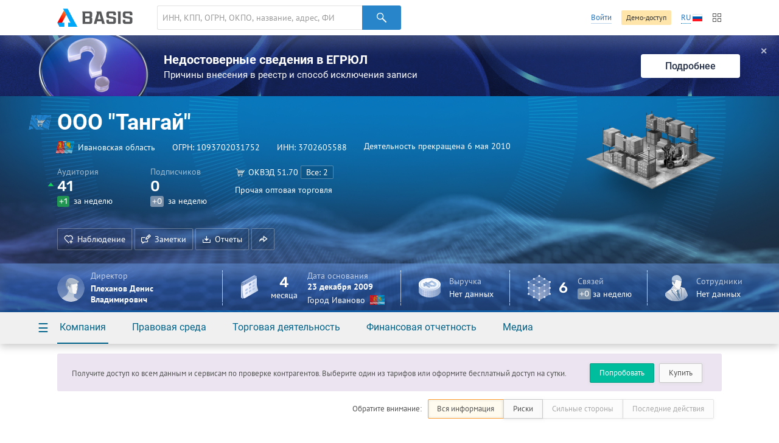

--- FILE ---
content_type: text/html; charset=utf-8
request_url: https://basis.myseldon.com/ru/company/1093702031752
body_size: 10270
content:


<!DOCTYPE html>
<html class="-no-auth- -ru- -ltr-">
<head>
    <title>ООО &quot;Тангай&quot; ИНН 3702605588</title>

    <meta charset="UTF-8">
    <meta http-equiv="X-UA-Compatible" content="IE=edge" />

    <meta name="yandex-verification" content="74d9c37e6950d31f" />

    <meta name="description" content="ИНН 3702605588, ОГРН 1093702031752, Ивановская область, Деятельность прекращена (06.05.2010 0:00:00), Прочая оптовая торговля" />
    <meta name="theme-color" content="#ffffff">

    <link rel="mask-icon" href="/safari-pinned-tab.svg?v=WGaQ65lY2E" color="#5bbad5">

    <link rel="android-touch-icon" href="/android-chrome-192x192.png" />

    <link rel="apple-touch-icon" href="/apple-touch-icon.png?v=638647478440000000">
    <link rel="icon" type="image/png" href="/favicon-32x32.png?v=638647478440000000" sizes="32x32">
    <link rel="icon" type="image/png" href="/favicon-16x16.png?v=638647478440000000" sizes="16x16">
    <link rel="manifest" href="/manifest.json?v=638647478440000000">
    <link rel="shortcut icon" href="/favicon.ico?v=638647478440000000">

    <link rel="stylesheet" type="text/css" href="/content/globalNav.css" />
    <link rel="stylesheet" type="text/css" href="/content/fonts/ptsans/init.css" />
    <link rel="stylesheet" type="text/css" href="/content/fonts/roboto/init.css" />
    <link rel="stylesheet" type="text/css" href="/content/fonts/robotoslab/init.css" />
    <link rel="stylesheet" type="text/css" href="/content/fonts/montserrat/init.css" />
    <link rel="stylesheet" type="text/css" href="/content/fonts/rubik/init.css" />
    
            <link rel="alternate" hreflang="ru" href="https://basis.myseldon.com/ru/company/1093702031752" />
            <link rel="alternate" hreflang="en" href="https://basis.myseldon.com/en/company/1093702031752" />
            <link rel="stylesheet" href="https://myseldon.com/news-feed-widget/css/news-feed-widget.css" />



    
<script>
    var user = {
        auth:        false,
        userId:      0,
        firstName:  "",
        lastName:   "",
        email:      "",
        phone:      "",
        accountType: 0,
        isDemo:      false,
        culture:    "ru",
        avatar:     "/content/svg/user-placeholder.svg",
        services:    [],
        viewMode:   "tile",
        filterMode: 0,
        headerMode: 1,
        license:    false
    };
</script>

    <link type="text/css" href="/bower_components/seldon-ui/dist/css/seldon-ui.min.css?v=637453039640000000" rel="stylesheet"/>
    <link type="text/css" href="/content/css/pdf/viewer.css?v=637471583560000000" rel="stylesheet"/>
    <link type="text/css" href="/content/css/style.css?v=638993499740000000" rel="stylesheet"/>
    
    <link type="text/css" href="/content/jquery.datetimepicker.css?v=637471583860000000" rel="stylesheet"/>
    <link type="text/css" href="/content/system-error.css?v=638047974040000000" rel="stylesheet"/>

    <script type="text/javascript" src="/scripts/Bundles/libs.bundle.js?v=638993499960000000"></script>

    <script type="text/javascript" src="/bower_components/seldon-ui/dist/js/seldon-ui.js?v=637453039640000000"></script>
    <script type="text/javascript" src="/scripts/modules/localizationHelper.js?v=637471583980000000"></script>

    <script type="text/javascript" src="/scripts/Bundles/base.bundle.js?v=638993499780000000"></script>
    <script type="text/javascript" src="/scripts/Bundles/plugins.bundle.js?v=638993499840000000"></script>

    
            <script type="text/javascript" src="https://myseldon.com/news-feed-widget/js/news-feed-widget.js"></script>



    <!-- Begin Verbox {literal} -->
    <script>
        window.VerboxSetup = {
            language: 'ru'
        };
        (function(){(function c(d,w,m,i) {
            window.supportAPIMethod = m;
            var s = d.createElement('script');
            s.id = 'supportScript'; 
            var id = 'bebb7ed5a51bfa754e6522aedb6351ce';
            s.src = (!i ? 'https://admin.verbox.ru/support/support.js' : 'https://static.site-chat.me/support/support.int.js') + '?h=' + id;
            s.onerror = i ? undefined : function(){c(d,w,m,true)};
            w[m] = w[m] || function(){(w[m].q = w[m].q || []).push(arguments);};
            (d.head || d.body).appendChild(s);
        })(document,window,'Verbox')})();
    </script>
    <!-- {/literal} End Verbox -->
</head>
<body>
    <div class="wrapper" id="wrapper">
            <div class="header-wrapper">
                <header class="header container" id="header" data-lang="ru"></header>
            </div>


<div id="news-banner" class="news-banner blue blog unknown">
    <div class="img"></div>
    <div class="content">
        <div class="title">Недостоверные сведения в ЕГРЮЛ</div>
        <div class="subtitle -mt-xxs-">Причины внесения в реестр и способ исключения записи
</div>
    </div>
    <a href="/ru/home/news/3617" class="more-btn">Подробнее</a>
    <span class="close-btn">✕</span>
</div>
<script>
    var $banner = $('#news-banner');
    $('.close-btn', $banner).on('click', function () {
        $.ajax({ url: '/home/resetlistbrowsedate', type: "POST", data: { id: 3617, type: 2 }, success: function() { $banner.remove(); } });
    });
</script>

<script type="text/javascript">
    var headerSelector = "#header";
    var $searchClear;

    function toggleClearSearch(val) {
        if (val.length > 0) {
            if ($searchClear.is(":hidden")) {
                $searchClear.show();
            }
        } else if ($searchClear.is(":visible")) {
            $searchClear.hide();
        }
    }

    globalNav.init(headerSelector, {
        components: {
            left: [
                globalNav.components.logo({
                    img: "/content/svg/logo-dark.svg"
                }),
                globalNav.components.search({
                    placeholder: 'ИНН, КПП, ОГРН, ОКПО, название, адрес, ФИО, телефон, емейл, домен'
                })
            ],
            right: [
                globalNav.components.link({
                    content: "Войти",
                    href: "/ru/user/login"
                }),
                globalNav.components.button({
                    content: 'Демо-доступ',
                    href: '/ru/home/demo',
                    type: 'sand'
                }),
                globalNav.components.language({
                    current: 'RU',
                    languages: ["ru","en"]
                }),
                globalNav.components.productsButton(),
            ]
        },
        modules: [
            globalNav.modules.products()
        ]
    }).render();

    var $searchInput = $(".header--search-input", headerSelector);
    $searchClear = $(".header--search-remove", headerSelector);
    $searchInput.on("change", function() { toggleClearSearch(this.value); });
    $searchInput.on("input", function () { toggleClearSearch(this.value); });
    $searchClear.on("click",
        function() {
            $searchInput.val("").change();
            seldon.events.trigger("search:change", "", "", "clear");
        });
</script>                <div id="modal-reg" class="-dn-">
                    <div class="auth-required-modal">
                        <div class="row">
                            <div class="col-14">
                                    <p class="h1">Необходима подписка</p>
                                    <p class="-m-large-">Скрытая информация доступна только по платной подписке. Выберите один из тарифов для полного доступа к системе.</p>
<a class="btn-green" href="/ru/home/tariffs?returnurl=%2Fru%2Fcompany%2F1093702031752">Купить</a>                            </div>
                            <div class="col-10">
                                <img class="-mw-100-" src="/content/img/auth/auth-required-ru.png?v=637471583560000000" alt="" />
                            </div>
                        </div>
                    </div>
                </div>
                <div id="modal-reg-open" class="-dn-">
                    <div class="auth-required-modal">
                        <div class="row">
                            <div class="col-14">
                                
    <p class="h1">Необходима подписка</p>
    <p class="-m-large-">Получите доступ ко всем данным и сервисам по проверке контрагентов. Выберите один из тарифов или оформите бесплатный доступ на сутки.</p>
<a class="btn-turq" href="/ru/home/demo">Попробовать</a><a class="btn" href="/ru/home/tariffs">Купить</a>
                            </div>
                            <div class="col-10">
                                <img class="-mw-100-" src="/content/img/auth/auth-required-ru.png?v=637471583560000000" alt="" />
                            </div>
                        </div>
                    </div>
                </div>
                    <div id="modal-reg-extract" class="-dn-">
                        <div class="auth-required-modal">
                            <div class="row">
                                <div class="col-14">
                                    <p class="h1">Необходима подписка</p>
                                    <p class="-m-large-">
Доступно при <a href="/ru/home/tariffs">подписке</a> на месяц или год.
                                    </p>
                                </div>
                                <div class="col-10">
                                    <img class="-mw-100-" src="/content/img/auth/auth-required-ru.png?v=637471583560000000" alt="" />
                                </div>
                            </div>
                        </div>
                    </div>
                    <div id="modal-reg-realty" class="-dn-">
                        <div class="auth-required-modal">
                            <div class="row">
                                <div class="col-14">
                                    <p class="h1">Необходима подписка</p>
                                    <p class="-m-large-">
                                        <div>
Для подключения обратитесь к сопровождающему специалисту или оставьте <a href="/ru/home/request">заявку</a>
                                        </div>
                                    </p>
                                </div>
                                <div class="col-10">
                                    <img class="-mw-100-" src="/content/img/auth/auth-required-ru.png?v=637471583560000000" alt="" />
                                </div>
                            </div>
                        </div>
                    </div>
        <div class="content" id='content'>
            



<!--Шапка карточки-->
<div class="card-header-wrapper">
    <div class="card-header--new -inactive-" id="card-header">
        <div class="card-header-content">
            

<input id="HeadShortNameOrg" type="hidden" value="ООО &quot;Тангай&quot;" />
<input id="HeadOgrnOrg" type="hidden" value="1093702031752" />
<input id="CompanyId" type="hidden" value="1093702031752" />
<input id="IsAO" type="hidden" value="false" />
<input id="IsFavorite" type="hidden" value="false" />
<input id="ListId" type="hidden" />
<form enctype="multipart/form-data" id="set-favorite-form">
    <input name="__RequestVerificationToken" type="hidden" value="P5NkG5iVfAdNwDvD33Qd1J_VSaNlc03VQvtntUUeN6f2_niROGwHNINtkzaUxAOowv-QtbKukfxhCVSdFSbFxX-upzc1" />
</form>
            


<div class="general container">
    <div class='card-general--okved-pic-wrap'>
        <div class="tilted-img okved-pic-container flag -dossier-animate-" style="background-color: #228bdc">
            <img src="https://basis.myseldon.com/content/img/okved-sub-categories-pics/32/51.7.png" />
        </div>
    </div>
    
    <div class="card-general">
        <div class="card-general--title -dossier-animate-">
            <div class="value">ООО &quot;Тангай&quot;</div>
        </div>

        <div class='card-general--info-wrap  -dossier-animate-'>
            <div class="card-general--info">
                <div class="attribute children-space-between ">
                    <div class='card-general--info-region-img tilted-img -stretch-out- flag'>
                        <img src="/content/img/region-flags/37.png" alt="" />
                    </div>
                    <span>Ивановская область</span>
                </div>
                <div class="attribute">
                    <div class="-fl-n-">
ОГРН: <span class="copy-text" data-clipboard-text="1093702031752">1093702031752</span>
                    </div>
                </div>
                <div class="attribute">
                    <div class="-fl-n-">
ИНН: <span class="copy-text" data-clipboard-text="3702605588">3702605588</span>
                    </div>
                </div>

                    <div class="attribute -status-">


                        Деятельность прекращена 6 мая 2010
                    </div>
            </div>
        </div>
        

        <div class="visit-stats">
            <div class="visit-stats-sub">
            <div class="stat-item -dossier-animate-">
                <div class="title">
                    Аудитория
                </div>
                <div class="value">
                    <div class='stat-item--arrows'>
                        <i class="icon-caret-up"></i>
                        <i class="icon-caret-up"></i>
                        <i class="icon-caret-up"></i>
                    </div>
                    <span class='stat-item--value-num aninumber' data-value='41' data-duration='1000' data-delay='200'>
                       41
                    </span>
                </div>
                <div class="subscription">
                    <span class="tag -green-" data-value="1" id="value">+1</span>
                    за неделю
                </div>
            </div>
            <div class="stat-item -dossier-animate-" id="subscribers">
                <div class="title">
                    Подписчиков
                </div>
                <div class="value">
                    <div class='stat-item--arrows'>
                        
                        
                        
                    </div>
                    <span class='stat-item--value-num aninumber' data-value='0' data-duration='1000' data-delay='200'>
                       0
                    </span>
                </div>
                <div class="subscription">
                    <span class="tag -gray-" data-value="0" id="value">+0</span>
                    за неделю
                </div>
            </div>
                            </div>
                <div class="stat-item -dossier-animate- okved">
                    <div class="title children-space-between-reduced">
                        <img src="https://basis.myseldon.com/content/img/okved-sub-categories-pics/32/51.7.png"/>
                        <span>
                            <span>ОКВЭД</span>
                            <span>51.70</span>
                        </span>

                            <a href="/ru/company/1093702031752/register/okved"
                               class="btn btn-ghost-dark -size-xs-" rel="nofollow">
Все: 2
                            </a>
                    </div>
                    <div class="description" data-hint='Прочая оптовая торговля' id='okved-hint'>
                        Прочая оптовая торговля
                    </div>
                </div>
        </div>

        <div class="card-header-actions-wrap -dossier-animate-">
            <div class="card-header-actions">
                                    <span class="btn btn-ghost-dark" role="button" data-modal={html}#modal-reg-open data-width=780px>
                        <i class="icon-heart-plus"></i>Наблюдение
                    </span>
                    <span class="btn btn-ghost-dark" role="button" data-modal={html}#modal-reg-open data-width=780px>
                        <i class="icon-note"></i>Заметки
                    </span>
                <span class="btn btn-ghost-dark auth-req" role="button" id="rep-btn">
                    <i class="icon-download-flat"></i>Отчеты
                </span>
                

                
                    <span class="btn btn-ghost-dark no-text" role="button" id="share-btn">
                        <i class="icon-msg-forward"></i>
                    </span>
                            </div>
        </div>
    </div>

    <div class="info-block">
        <!-- events widget -->
        <!-- /events widget -->
        <!-- mini stats -->
        <div class="card-stats -mini- -fl-g-">
            <div class="stat-item delimiter">
                    <div class="img">
        <img src="/content/svg/coin-dollar.svg" />
    </div>
        <div class="info">
            <div class="title">Выручка</div>
            <div class="subscription">Нет данных</div>
        </div>

            </div>
            <a class="-pseudo- stat-item ceo" data-modal="{html}#modal-reg-open" data-width="780px" href="#" id="auth-required" title="Информация скрыта. Для просмотра купите подписку."><div class="img">
                    <img src="/content/svg/placeholder-man.svg" />
                </div>
                <div class="info">
                    <div class="title" title="Директор"> Директор</div>
                    <div class="subscription">Плеханов Денис Владимирович</div>
                </div></a>
        </div>
        <!-- /mini stats -->
    </div>

    <div class="card-pic -dossier-animate-">
        
        <div class="card-pic-container">
                <img class='card-pic--img'
                     src="/content/img/company-pics/512/okved/51.7.png"
                     
                     alt="" />
            <div class="card-pic-shadow"></div>
        </div>
    </div>
</div>


<div class="card-stats -main-">
    <div class='container'>

        
        <a class="-pseudo- stat-item -dossier-animate- delimiter ceo" data-modal="{html}#modal-reg-open" data-width="780px" href="#" id="auth-required" title="Информация скрыта. Для просмотра купите подписку."><div class="img">
                    <img src="/content/svg/placeholder-man.svg" />
                </div>
                <div class="info">
                    <div class="title" title="Директор"> Директор</div>
                    <div class="subscription">Плеханов Денис Владимирович</div>
                </div></a>
        <div class="stat-item -dossier-animate- delimiter">
                <div class="img">
                    <img src="/content/svg/calendar.svg"/>
                </div>
                <div class="important number -text-center-">
                    4 <div class="subscription">месяца</div>
                </div>
                <div class="info">
                    <div class="title">
                                Дата основания
                    </div>
                    <div class="value">
                        23 декабря 2009
                    </div>
                    <div class="subscription children-space-between">
                        <span>Город Иваново</span>
                        <div class="img-wrapper flag">
                            <img src="/content/img/region-flags/37.png" alt="" />
                        </div>
                    </div>
                </div>
        </div>
        <div class="stat-item -dossier-animate- delimiter">
                <div class="img">
        <img src="/content/svg/coin-dollar.svg" />
    </div>
        <div class="info">
            <div class="title">Выручка</div>
            <div class="subscription">Нет данных</div>
        </div>

        </div>

            <div class="stat-item -dossier-animate- delimiter">
                <div class="img">
                    <img src="/content/svg/links.svg" />
                </div>
                    <div class="important number">
                        6
                    </div>
                    <div class="info">
                        <div class="title">
                            Связей
                        </div>
                        <div class="subscription">
                            <span class="tag -gray-" data-value="0" id="value">+0</span>
                            за неделю
                        </div>
                    </div>

            </div>
        <div class="stat-item -dossier-animate-">


            <div class="img">
                <img src="/content/svg/employee.svg" />
            </div>

                <div class="info">
                    <div class="title">Сотрудники</div>
                    <div class="subscription">Нет данных</div>
                </div>
        </div>
    </div>
</div>

        </div>
        <div class="card-nav-wrapper">
            <div class="container">
                <nav class="card-nav">
                    
<div class="detailed-nav-dropdown">
    <div class="card-nav--button dropdown--toggle">☰</div>
    <div class="dropdown--container">
        <div class="detailed-card-nav-wrapper">
            <nav class="detailed-card-nav">
                <div class="detailed-card-nav--button">✕</div>
                    <div class="detailed-card-nav--item">
                        <div class="detailed-card-nav--item-title">Компания</div>
                        <ul class="detailed-card-nav--sub-items">
                                <li>
<a class="card-nav--sub-item active service-btn" href="/ru/company/1093702031752/summary" id="service-btn-summary-2" rel="nofollow" style="">Сводная информация</a>                                </li>
                                <li>
<a class="card-nav--sub-item service-btn" href="/ru/company/1093702031752/register" id="service-btn-register-2" rel="nofollow" style="">Государственная регистрация</a>                                </li>
                                <li>
<a class="card-nav--sub-item service-btn" href="/ru/company/1093702031752/treestandart" id="service-btn-treestandart-2" rel="nofollow">Дерево связей</a>                                </li>
                                <li>
<a class="card-nav--sub-item service-btn" href="/ru/company/1093702031752/timeline" id="service-btn-timeline-2" rel="nofollow" style="">События</a>                                </li>
                                <li>
<a class="card-nav--sub-item service-btn" href="/ru/company/1093702031752/expresscheck" id="service-btn-expresscheck-2" rel="nofollow" style="">Экспресс-проверка</a>                                </li>
                        </ul>
                    </div>
                    <div class="detailed-card-nav--item">
                        <div class="detailed-card-nav--item-title">Правовая среда</div>
                        <ul class="detailed-card-nav--sub-items">
                                <li>
<a class="card-nav--sub-item -disabled- service-btn" href="#" id="service-btn-arbitration-2" rel="nofollow" style="" title="Информация по этому разделу отсутствует.">Арбитраж</a>                                </li>
                                <li>
<a class="card-nav--sub-item -disabled- service-btn" href="#" id="service-btn-plancheck-2" rel="nofollow" style="" title="Информация по этому разделу отсутствует.">Проверки</a>                                </li>
                                <li>
<a class="card-nav--sub-item -disabled- service-btn" href="#" id="service-btn-bailiffs-2" rel="nofollow" style="" title="Информация по этому разделу отсутствует.">Исполнительные производства</a>                                </li>
                                <li>
<a class="card-nav--sub-item -disabled- service-btn" href="#" id="service-btn-bankruptcy-2" rel="nofollow" style="" title="Информация по этому разделу отсутствует.">Банкротство</a>                                </li>
                                <li>
<a class="card-nav--sub-item -disabled- service-btn" href="#" id="service-btn-disclosure-2" rel="nofollow" style="" title="Информация по этому разделу отсутствует.">Раскрытие информации</a>                                </li>
                                <li>
<a class="card-nav--sub-item -disabled- service-btn" href="#" id="service-btn-trademark-2" rel="nofollow" style="" title="Информация по этому разделу отсутствует.">Товарные знаки</a>                                </li>
                                <li>
<a class="card-nav--sub-item -disabled- service-btn" href="#" id="service-btn-licenses-2" rel="nofollow" style="" title="Информация по этому разделу отсутствует.">Лицензии</a>                                </li>
                                <li>
<a class="card-nav--sub-item -disabled- service-btn" href="#" id="service-btn-patents-2" rel="nofollow" style="" title="Информация по этому разделу отсутствует.">Патенты</a>                                </li>
                                <li>
<a class="card-nav--sub-item -disabled- service-btn" href="#" id="service-btn-pledge-2" rel="nofollow" style="" title="Информация по этому разделу отсутствует.">Залоги</a>                                </li>
                                <li>
<a class="card-nav--sub-item -disabled- service-btn" href="#" id="service-btn-leasing-2" rel="nofollow" style="" title="Информация по этому разделу отсутствует.">Лизинг</a>                                </li>
                                <li>
<a class="card-nav--sub-item -disabled- service-btn" href="#" id="service-btn-sro-2" rel="nofollow" style="" title="Информация по этому разделу отсутствует.">Членство в СРО</a>                                </li>
                                <li>
<a class="card-nav--sub-item -disabled- service-btn" href="#" id="service-btn-support-2" rel="nofollow" style="" title="Информация по этому разделу отсутствует.">Поддержка МСП</a>                                </li>
                                <li>
<a class="card-nav--sub-item -disabled- service-btn" href="#" id="service-btn-software-2" rel="nofollow" style="" title="Информация по этому разделу отсутствует.">Реестр отечественного ПО</a>                                </li>
                                <li>
<a class="card-nav--sub-item -disabled- service-btn" href="#" id="service-btn-transport-2" rel="nofollow" style="" title="Информация по этому разделу отсутствует.">Транспортные средства</a>                                </li>
                                <li>
<a class="card-nav--sub-item -disabled- service-btn" href="#" id="service-btn-facts-2" rel="nofollow" style="" title="Информация по этому разделу отсутствует.">Сущфакты</a>                                </li>
                        </ul>
                    </div>
                    <div class="detailed-card-nav--item">
                        <div class="detailed-card-nav--item-title">Торговая деятельность</div>
                        <ul class="detailed-card-nav--sub-items">
                                <li>
<a class="card-nav--sub-item -disabled- service-btn" href="#" id="service-btn-contracts-2" rel="nofollow" style="" title="Информация по этому разделу отсутствует.">Торги</a>                                </li>
                                <li>
<a class="card-nav--sub-item -disabled- service-btn" href="#" id="service-btn-unfair-2" rel="nofollow" style="" title="Информация по этому разделу отсутствует.">РНП</a>                                </li>
                                <li>
<a class="card-nav--sub-item -disabled- service-btn" href="#" id="service-btn-foreigntrade-2" rel="nofollow" style="" title="Информация по этому разделу отсутствует.">Внешняя торговля</a>                                </li>
                                <li>
<a class="card-nav--sub-item -disabled- service-btn" href="#" id="service-btn-tourismobjects-2" rel="nofollow" style="" title="Информация по этому разделу отсутствует.">Туристические объекты</a>                                </li>
                                <li>
<a class="card-nav--sub-item -disabled- service-btn" href="#" id="service-btn-certificates-2" rel="nofollow" style="" title="Информация по этому разделу отсутствует.">Сертификаты и декларации</a>                                </li>
                                <li>
<a class="card-nav--sub-item -disabled- service-btn" href="#" id="service-btn-complaints-2" rel="nofollow" style="" title="Информация по этому разделу отсутствует.">Жалобы в ФАС</a>                                </li>
                        </ul>
                    </div>
                    <div class="detailed-card-nav--item">
                        <div class="detailed-card-nav--item-title">Финансовая отчетность</div>
                        <ul class="detailed-card-nav--sub-items">
                                <li>
<a class="card-nav--sub-item -disabled- service-btn" href="#" id="service-btn-balances-2" rel="nofollow" style="" title="Информация по этому разделу отсутствует.">Балансы</a>                                </li>
                                <li>
<a class="card-nav--sub-item -disabled- service-btn" href="#" id="service-btn-taxes-2" rel="nofollow" style="" title="Информация по этому разделу отсутствует.">Налоги и сборы</a>                                </li>
                                <li>
<a class="card-nav--sub-item -disabled- service-btn" href="#" id="service-btn-express-2" rel="nofollow" style="" title="Информация по этому разделу отсутствует.">Экспресс-анализ</a>                                </li>
                        </ul>
                    </div>
                    <div class="detailed-card-nav--item">
                        <div class="detailed-card-nav--item-title">Медиа</div>
                        <ul class="detailed-card-nav--sub-items">
                                <li>
<a class="card-nav--sub-item service-btn" href="/ru/company/1093702031752/news" id="service-btn-news-2" rel="nofollow" style="">Новости компании</a>                                </li>
                                <li>
<a class="card-nav--sub-item -disabled- service-btn" href="#" id="service-btn-vacancies-2" rel="nofollow" style="" title="Информация по этому разделу отсутствует.">Вакансии</a>                                </li>
                        </ul>
                    </div>
            </nav>
        </div>
    </div>
</div>
                    

    <div class="card-nav--item">
        <a class="card-nav--item-title">
            Компания
        </a>
        <div class="card-nav--sub-items">
<a class="card-nav--sub-item active service-btn grid-row-1 grid-col-1" href="/ru/company/1093702031752/summary" id="service-btn-summary" rel="nofollow" style="">Сводная информация</a><a class="card-nav--sub-item service-btn grid-row-2 grid-col-1" href="/ru/company/1093702031752/register" id="service-btn-register" rel="nofollow" style="">Государственная регистрация</a><a class="card-nav--sub-item service-btn grid-row-3 grid-col-1" href="/ru/company/1093702031752/treestandart" id="service-btn-treestandart" rel="nofollow">Дерево связей</a><a class="card-nav--sub-item service-btn grid-row-4 grid-col-1" href="/ru/company/1093702031752/timeline" id="service-btn-timeline" rel="nofollow" style="">События</a><a class="card-nav--sub-item service-btn grid-row-5 grid-col-1" href="/ru/company/1093702031752/expresscheck" id="service-btn-expresscheck" rel="nofollow" style="">Экспресс-проверка</a>        </div>
    </div>
    <div class="card-nav--item">
        <a class="card-nav--item-title">
            Правовая среда
        </a>
        <div class="card-nav--sub-items">
<a class="card-nav--sub-item -disabled- service-btn grid-row-1 grid-col-1" href="#" id="service-btn-arbitration" rel="nofollow" style="" title="Информация по этому разделу отсутствует.">Арбитраж</a><a class="card-nav--sub-item -disabled- service-btn grid-row-2 grid-col-1" href="#" id="service-btn-plancheck" rel="nofollow" style="" title="Информация по этому разделу отсутствует.">Проверки</a><a class="card-nav--sub-item -disabled- service-btn grid-row-3 grid-col-1" href="#" id="service-btn-bailiffs" rel="nofollow" style="" title="Информация по этому разделу отсутствует.">Исполнительные производства</a><a class="card-nav--sub-item -disabled- service-btn grid-row-4 grid-col-1" href="#" id="service-btn-bankruptcy" rel="nofollow" style="" title="Информация по этому разделу отсутствует.">Банкротство</a><a class="card-nav--sub-item -disabled- service-btn grid-row-5 grid-col-1" href="#" id="service-btn-disclosure" rel="nofollow" style="" title="Информация по этому разделу отсутствует.">Раскрытие информации</a><a class="card-nav--sub-item -disabled- service-btn grid-row-1 grid-col-2" href="#" id="service-btn-trademark" rel="nofollow" style="" title="Информация по этому разделу отсутствует.">Товарные знаки</a><a class="card-nav--sub-item -disabled- service-btn grid-row-2 grid-col-2" href="#" id="service-btn-licenses" rel="nofollow" style="" title="Информация по этому разделу отсутствует.">Лицензии</a><a class="card-nav--sub-item -disabled- service-btn grid-row-3 grid-col-2" href="#" id="service-btn-patents" rel="nofollow" style="" title="Информация по этому разделу отсутствует.">Патенты</a><a class="card-nav--sub-item -disabled- service-btn grid-row-4 grid-col-2" href="#" id="service-btn-pledge" rel="nofollow" style="" title="Информация по этому разделу отсутствует.">Залоги</a><a class="card-nav--sub-item -disabled- service-btn grid-row-5 grid-col-2" href="#" id="service-btn-leasing" rel="nofollow" style="" title="Информация по этому разделу отсутствует.">Лизинг</a><a class="card-nav--sub-item -disabled- service-btn grid-row-1 grid-col-3" href="#" id="service-btn-sro" rel="nofollow" style="" title="Информация по этому разделу отсутствует.">Членство в СРО</a><a class="card-nav--sub-item -disabled- service-btn grid-row-2 grid-col-3" href="#" id="service-btn-support" rel="nofollow" style="" title="Информация по этому разделу отсутствует.">Поддержка МСП</a><a class="card-nav--sub-item -disabled- service-btn grid-row-3 grid-col-3" href="#" id="service-btn-software" rel="nofollow" style="" title="Информация по этому разделу отсутствует.">Реестр отечественного ПО</a><a class="card-nav--sub-item -disabled- service-btn grid-row-4 grid-col-3" href="#" id="service-btn-transport" rel="nofollow" style="" title="Информация по этому разделу отсутствует.">Транспортные средства</a><a class="card-nav--sub-item -disabled- service-btn grid-row-5 grid-col-3" href="#" id="service-btn-facts" rel="nofollow" style="" title="Информация по этому разделу отсутствует.">Сущфакты</a>        </div>
    </div>
    <div class="card-nav--item">
        <a class="card-nav--item-title">
            Торговая деятельность
        </a>
        <div class="card-nav--sub-items">
<a class="card-nav--sub-item -disabled- service-btn grid-row-1 grid-col-1" href="#" id="service-btn-contracts" rel="nofollow" style="" title="Информация по этому разделу отсутствует.">Торги</a><a class="card-nav--sub-item -disabled- service-btn grid-row-2 grid-col-1" href="#" id="service-btn-unfair" rel="nofollow" style="" title="Информация по этому разделу отсутствует.">РНП</a><a class="card-nav--sub-item -disabled- service-btn grid-row-3 grid-col-1" href="#" id="service-btn-foreigntrade" rel="nofollow" style="" title="Информация по этому разделу отсутствует.">Внешняя торговля</a><a class="card-nav--sub-item -disabled- service-btn grid-row-4 grid-col-1" href="#" id="service-btn-tourismobjects" rel="nofollow" style="" title="Информация по этому разделу отсутствует.">Туристические объекты</a><a class="card-nav--sub-item -disabled- service-btn grid-row-5 grid-col-1" href="#" id="service-btn-certificates" rel="nofollow" style="" title="Информация по этому разделу отсутствует.">Сертификаты и декларации</a><a class="card-nav--sub-item -disabled- service-btn grid-row-1 grid-col-2" href="#" id="service-btn-complaints" rel="nofollow" style="" title="Информация по этому разделу отсутствует.">Жалобы в ФАС</a>        </div>
    </div>
    <div class="card-nav--item">
        <a class="card-nav--item-title">
            Финансовая отчетность
        </a>
        <div class="card-nav--sub-items">
<a class="card-nav--sub-item -disabled- service-btn grid-row-1 grid-col-1" href="#" id="service-btn-balances" rel="nofollow" style="" title="Информация по этому разделу отсутствует.">Балансы</a><a class="card-nav--sub-item -disabled- service-btn grid-row-2 grid-col-1" href="#" id="service-btn-taxes" rel="nofollow" style="" title="Информация по этому разделу отсутствует.">Налоги и сборы</a><a class="card-nav--sub-item -disabled- service-btn grid-row-3 grid-col-1" href="#" id="service-btn-express" rel="nofollow" style="" title="Информация по этому разделу отсутствует.">Экспресс-анализ</a>        </div>
    </div>
    <div class="card-nav--item">
        <a class="card-nav--item-title">
            Медиа
        </a>
        <div class="card-nav--sub-items">
<a class="card-nav--sub-item service-btn grid-row-1 grid-col-1" href="/ru/company/1093702031752/news" id="service-btn-news" rel="nofollow" style="">Новости компании</a><a class="card-nav--sub-item -disabled- service-btn grid-row-2 grid-col-1" href="#" id="service-btn-vacancies" rel="nofollow" style="" title="Информация по этому разделу отсутствует.">Вакансии</a>        </div>
    </div>

                </nav>
            </div>
        </div>
    </div>
</div>
<!--/Шапка карточки-->


<div id="card-wrap" class="card-wrap -loading-">
    <div id="ContainerMain">

    </div>

        <!--Общие сведения-->
        <article class="dashboard-general">
            <div class="container">
                <div class="row">
                    <div class="col-12">
                        <h2>Общие сведения</h2>
                        <p>
                            ООО "Тангай" — юридическое лицо с маленьким уставным капиталом, было образовано 23.12.2009, получило при регистрации реквизиты: ИНН — 3702605588, ОГРН — 1093702031752. Адрес регистрации 153035, Россия, Ивановская обл., г. Иваново, ул. Ташкентская, 84А. Директор: <a class="-pseudo-" data-modal="{html}#modal-reg-open" data-width="780px" href="#" id="auth-required" title="Информация скрыта. Для просмотра купите подписку.">Плеханов Д. В.</a> В данное время деятельность компании прекращена. У компании 1 <a href="/ru/company/1093702031752/register?block=coowners" rel="nofollow">совладелец</a>. Основной вид деятельности — Прочая оптовая торговля. 
                        </p>
                    </div>
                    <div class="col-12">
                        <h2>Деловая и судебная активность</h2>
                        <p>
                            
Организация не участвовала в арбитражных разбирательствах.<br/>У организации нет госконтрактов.<br/>
                        </p>
                    </div>
                </div>
            </div>
        </article>
        <!--/Общие сведения-->
</div>


<script type="text/template" id="report-popup-content">
    <div class="card-header--dropdown--base">
        <div class="card-header--get-report-content">
            <div class="h-wrapper">
                <h1>Досье кратко</h1>
<a class="video-modal-link" data-video-modal="faq-vid-report-extraction" href="#">Рассказываем про выгрузки</a><div class="-dn-"><div id="faq-vid-report-extraction"><iframe allow="autoplay; encrypted-media" allowfullscreen="" frameborder="0" height="326" src="https://rutube.ru/play/embed/29f64d774ce52be7cef1f90cb3ff0f53?t=0&amp;playlist=478658&amp;playlistpage=1" width="580"></iframe></div></div>            </div>
            <p class="-mb-s-">Сводная информация по всем разделам. Подходит для быстрого отчета по компании для руководителя.</p>

            <div class="list-inline -space-xxs-">
                    <a href="/ru/extraction/card?id=<%= ogrn %>&format=pdf" class="btn" target="_blank">
                        <i class="report-icon-pdf btn-icon-start"></i>
                        PDF
                    </a>
                <a href="/ru/extraction/card?id=<%= ogrn %>&format=docx" class="btn" target="_blank">
                    <i class="report-icon-doc btn-icon-start"></i>
                    Word
                </a>
            </div>

                <hr />
                <h1>Экспресс-проверка</h1>
                <p class="-mb-s-">Проверка на наличие или отсутствие критичных признаков деятельности.</p>
                <div class="list-inline -space-xxs-">
                        <a href="/ru/extraction/expresscheck?id=<%= ogrn %>&format=pdf" class="btn" target="_blank">
                            <i class="report-icon-pdf btn-icon-start"></i>
                            PDF
                        </a>
                    <a href="/ru/extraction/expresscheck?id=<%= ogrn %>&format=docx" class="btn" target="_blank">
                        <i class="report-icon-doc btn-icon-start"></i>
                        Word
                    </a>
                </div>
                            <hr />
                <h1>Выписка подробно</h1>
                <p class="-mb-xs-">Можно выгрузить несколько разделов. Удобно анализировать данные, выявлять закономерности, вести собственные расчеты.</p>
                <a href="#" class="get-report--information">Сведения</a>
        </div>
    </div>

    <div class="card-header--dropdown--aside">
        <div class="card-header--dropdown--aside--back-toggle -mb-s-">
            <i class="icon-left"></i>
            <a href="#" class="-text-link- -pseudo-link-">Назад</a>
        </div>
        <div class="card-header--dropdown--aside-content">

        </div>
    </div>
</script>

<script type="text/template" id="share-popup-template">
    <h1> Поделиться </h1>
    <input type="text" readonly value="%currentUrl%" data-clipboard-text="%currentUrl" />
</script>
<!--noindex-->
<div class="container error-feedback-container">

    <div class="row">
        <div class="col-24">
            <div id='error-feedback-nb' class="error-feedback-nb =">

            </div>
        </div>
    </div>

    <div id="error-feedback-form-source" class="-dn-">
        <form action="/ru/error/sendreport" class="error-feedback-form">
            <span class="error-feedback-form--title">Сообщите нам об ошибке</span>
            <p>
                Опишите суть проблемы. Почта нужна на случай, если потребуется уточнить детали. Название организации и адрес страницы можно не указывать.
            </p>
            <div class="error-feedback-form--row">
                <label for="error-feedback-name">Контактное лицо</label>
                <input type="text" id="error-feedback-name" name="error-feedback-name" />
            </div>
            <div class="error-feedback-form--row">
                <label for="error-feedback-email">Электронная почта</label>
                <input type="email" id="error-feedback-email" name="error-feedback-email" />
            </div>
            <div class="error-feedback-form--row">
                <label for="error-feedback-text">Текст сообщения</label>
                <textarea id="error-feedback-text" name="error-feedback-text" rows="8" title="Поле нужно заполнить" required></textarea>
            </div>
            <input type="hidden" id="error-feedback-href" name="error-feedback-href" />
            <p class="error-feedback-form--error -text-error-">
                Сообщение не было отправлено. Попробуйте еще раз.
            </p>
            <p><a class="btn-blue error-feedback-form--submit form-submit"><span class="btn--caption">Отправить</span></a></p>
            <p class="accept-terms-note">
Указывая свои персональные данные, вы соглашаетесь на их обработку в соответствии с <a href='/ru/home/privacypolicy'>Политикой конфиденциальности</a>.
            </p>
        </form>
    </div>
</div>
<!--/noindex-->

<script type="text/javascript" src="/scripts/plugins/rangeslider.min.js?v=637471584000000000"></script>
<script type="text/javascript" src="/scripts/Bundles/pdf.bundle.js?v=638993500160000000"></script>
<script type="text/javascript" src="/scripts/Bundles/card.bundle.js?v=638993500200000000"></script>

        </div>

        
    <!--Footer-->
    <footer class="footer" id='footer'>
        <div class="container">

            <!--Footer nav-->
            <nav class="footer--nav">
                <a href="/ru/home/capabilities">Возможности сервиса</a>
                <a href="/ru/home/tariffs">Тарифы</a>
                <a href="/ru/news">Новости</a>
                <a href="/ru/home/support">Техническая поддержка</a>
                <a href="/ru/home/api">API</a>
                <a href="/ru/home/request">Заявка на подключение</a>
                <a href="/ru/home/privacypolicy">Политика конфиденциальности</a>
                <a href="/ru/home/license">Лицензионное соглашение</a>
                <a href="/ru/home/technicalrequirements">Технические требования</a>

                <div class="language-select--current dropdown -right-bottom- -pointer-">
                    <a class="-pseudo-link- dropdown--toggle language-select--current-link"><span>RU</span><i class="ico-language--ru"></i></a>
                    <div class="dropdown--container culture-links" id="culture-links">
                            <a class="dropdown--item" data-culture="ru" href=""><i class="ico-language--ru"></i>Русский</a>
                            <a class="dropdown--item" data-culture="en" href=""><i class="ico-language--en"></i>English</a>
                    </div>
                </div>
            </nav>
            <!--/Footer nav-->

            <!--Footer copyright-->
            <div class="footer--copyright">
                &copy; 2014-2026 Seldon.Basis
            </div>
            <!--/Footer copyright-->

            <div class="footer--font-preloader">
                <span class="-condensed-">preloader</span>
            </div>
        </div>
    </footer>
    <!--/Footer-->


        <!--Scroll to top-->
        <div class="scroll-to-top inactive">
            <a href="#" id="scroll-to-top"><i class="scroll-to-icon"></i></a>
        </div>
        <!--/Scroll to top-->

    </div>

    <script>
        var appLocales = {
            share:  'Поделиться',
            copy:   'Скопировать',
            copied: 'Скопировано'
        }
    </script>

        <div class="popup-wrapper">
            <div class="popup-content">
                <i class="icon-close">✕</i>
                <img src="/content/img/pragmatica-3d-metal-security.png" alt="" />
                <div class="popup-message">
                    <h3>Уважаемые клиенты!</h3>
                    <p>На этой неделе сервисы Seldon подвергаются многочисленным DDoS-атакам. В связи с этим продукты работают не так стабильно и быстро, как обычно.</p>
                    <p>Мы уже добавили новый контур безопасности, чтобы еще надежнее защитить персональные и корпоративные данные. Возможно, у вас все еще сохраняются сложности с работой продуктов, мы делаем все возможное, чтобы устранить их как можно быстрее.</p>
                    <p>Благодарим за понимание!</p>
                </div>
            </div>
        </div>

    <script type="text/javascript" src="/scripts/Bundles/layout.bundle.js?v=638993499780000000"></script>

    


            <!--Yandex.Metrika counter-->
            <script type="text/javascript">
                (function (m, e, t, r, i, k, a) { m[i] = m[i] || function () { (m[i].a = m[i].a || []).push(arguments) }; m[i].l = 1 * new Date(); k = e.createElement(t), a = e.getElementsByTagName(t)[0], k.async = 1, k.src = r, a.parentNode.insertBefore(k, a) })(window, document, "script", "https://mc.yandex.ru/metrika/tag.js", "ym"); ym(26647137, "init", { clickmap: true, trackLinks: true, accurateTrackBounce: true, webvisor: true, trackHash: true });
            </script>
            <noscript>
                <div>
                    <img src="https://mc.yandex.ru/watch/26647137" style="position: absolute; left: -9999px;" alt="" />
                </div>
            </noscript>
            <!--/Yandex.Metrika counter-->
    
    
    
</body>
</html>


--- FILE ---
content_type: text/html; charset=utf-8
request_url: https://basis.myseldon.com/ru/companies/serviceinfo?id=1093702031752&section=summary&lang=ru&_=1768820001745
body_size: 31386
content:





<input type="hidden" id="pageTitle" value="Сводная информация" />


<script type="text/javascript">
    var data = {
        titles: {
            placed: 'Размещенных',
            won: 'Выигранных',
            c: 'Истец',
            d: 'Ответчик',
            checkPast: 'Завершенные',
            checkCurrent: 'Текущие',
            checkFuture: 'Планируемые',
            fsi:    'Финансовая устойчивость',
            sum:    'Максимальная возможная сумма кредита',
            rating: 'Класс кредитоспособности'
        },
            
                gov: [],
                arbit: [],
                check: [],
                production: [],
                net: [],
                earn: [],
                balance: [],
                fsi: [],
                sum: [],
                rating: [],
            
        prefixesOfBigNumbers: [
{"number":1000,"prefix":" тыс."},{"number":1000000,"prefix":" млн"},{"number":1000000000,"prefix":" млрд"}
        ]
    };
</script>

<!--Контент карточки-->
<div id="notice-sticky-parent" class="card-content">

    <div class="container signup">
        <div class="nb signup-nb">
<a class="btn -mr-xs-" href="/ru/home/tariffs">Купить</a><a class="btn-turq" href="/ru/home/demo">Попробовать</a>                <p class="-mt-xs-">Получите доступ ко всем данным и сервисам по проверке контрагентов. Выберите один из тарифов или оформите бесплатный доступ на сутки.</p>
        </div>
    </div>
    <div id="card-notice-filter" class="card-notice-nav">
        <div class="container">
            
<div class="breadcrumbs">
        <a class="home" href="/ru">Главная</a>
        <a class="search"
           data-search-locale="Поиск"
           data-filter-locale="Результаты фильтра"
           href="/ru/search">
            Поиск
        </a>
    <a class="service-btn-parent" title="%CompanyNameTitle%" href="/ru/company/1093702031752">%CompanyName%</a>
    <span>Сводная информация</span>
</div>

            <div class="card-notice-tags">
                <span>
                    Обратите внимание:
                </span>
                <div class="btn-group -ml-xs-">
                    <label data-modal={html}#modal-reg-open data-width=780px>
                        <input type="radio" name="card-notice" value="all" checked />
                        Вся информация
                    </label>
                    <label data-modal={html}#modal-reg-open data-width=780px>
                        <input type="radio" name="card-notice" value="risk"  />
                        Риски
                    </label>
                    <label data-modal={html}#modal-reg-open data-width=780px>
                        <input type="radio" name="card-notice" value="positive" disabled />
                        Сильные стороны
                    </label>
                    <label data-modal={html}#modal-reg-open data-width=780px>
                        <input type="radio" name="card-notice" value="last-actions" disabled />
                        Последние действия
                    </label>
                </div>
            </div>
        </div>
    </div>
    <div id="dashboard">
        <!--Активность компании-->
        <article class="dashboard-activity dashboard-section -bordered-section-">
            <div class="container">
                <div class="h-wrapper">
                    <h1 class="card-title">Активность компании</h1>
                </div>
                <div class="row">
                    <!--Статистиика с графиками-->
                    <div class="col-11 stat-chart-list">
                                <div class="stat-chart -card-empty-section- card-notice">
                                    <h2 class="stat-chart--title">Госконтракты</h2>
                                    <p>У организации нет госконтрактов</p>
                                </div>
                                                                            <div class="stat-chart -card-empty-section- card-notice">
                                <h2 class="stat-chart--title">Арбитражные дела</h2>
                                <p>Организация не участвовала в арбитражных разбирательствах</p>
                            </div>

                                <div class="stat-chart -card-empty-section- card-notice">
                                    <h2 class="stat-chart--title">Проверки</h2>
                                    <p>Проверки не проводились и не планируются</p>
                                </div>

                            <div class="stat-chart -card-empty-section- card-notice">
                                <h2 class="stat-chart--title">Исполнительные производства</h2>
                                <p>
                                    У организации нет исполнительных производств
                                </p>
                            </div>
                    </div>
                    <!--/Статистиика с графиками-->

                    <div class="col-12 col-offset-1">

                        <!--События-->
                        <div id="dashboard-events" class="dashboard-events-wrap">
                        </div>
                        <!--/События-->

                    </div>

                </div>
            </div>
        </article>
        <!--/Активность компании-->
        <!--Государственная регистрация-->
        <article class="dashboard-reg dashboard-section">
            <div class="container">

                    <div class="h-wrapper">
                        <h1 class="card-title">Государственная регистрация</h1>

                        <a class="video-modal-link" data-video-modal="faq-vid-reg" href="#">Чем полезна?</a><div class="-dn-"><div id="faq-vid-reg"><iframe allow="autoplay; encrypted-media" allowfullscreen="" frameborder="0" height="326" src="https://rutube.ru/play/embed/ab4469435fa7ad5dfa8bffdfcdc1a002?t=0&amp;playlist=478658&amp;playlistpage=1" width="580"></iframe></div></div>
                    </div>

                <div class="row ">
                    <!--ИНН, ОГРН ...-->
                    <div class="col-11">
                            <div class="card-subsection card-notice">
                                <span class="card-subsection-title">Полное наименование</span>
                                <div class="-text-black- -fz-14-">
                                    Общество с ограниченной ответственностью &quot;Тангай&quot;
                                </div>
                                
                            </div>
                                                    <div class="card-subsection">
                                <ul class="-no-inner-margin-">
                                        <li class="card-notice">Коммерческая организация</li>
                                                                            <li class="card-notice">Частная собственность</li>
                                </ul>
                            </div>

                        <div class="card-subsection">
                                <div class="card-notice">
                                    <span class="card-subsection-title">Прекращение деятельности юридического лица путем реорганизации в форме слияния</span>
                                    
                                </div>
                            <ul class="-no-inner-margin-">
                                    <li class="card-notice card-notice-popup" data-popup="" data-position="bottom left">
                                        Дата создания 23 декабря 2009
                                    </li>
                                                                    <li class="card-notice card-notice">Дата изменения статуса 6 мая 2010</li>
                            </ul>
                            <div class="card-notice card-notice-popup" data-popup=""></div>
                        </div>

                        <!--Реквизиты-->

                        <ul class="dashboard-details-list card-notice">
                            <li class="dotted-row">
                                <span class="dotted-row--label">
                                    ОГРН
                                </span>
                                <span class="dotted-row--value"><span class="copy-text" data-clipboard-text="1093702031752">1093702031752</span></span>
                            </li>
                            <li class="dotted-row">
                                <span class="dotted-row--label">ИНН</span>
                                <span class="dotted-row--value">
                                    <span class="copy-text" data-clipboard-text="3702605588">3702605588</span>
                                </span>
                            </li>
                                <li class="dotted-row">
                                    <span class="dotted-row--label">КПП</span>
                                    <span class="dotted-row--value"><span class="copy-text" data-clipboard-text="370201001">370201001</span></span>
                                </li>
                                                            <li class="dotted-row">
                                    <span class="dotted-row--label">ОКПО</span>
                                    <span class="dotted-row--value"><span class="copy-text" data-clipboard-text="62523429">62523429</span></span>
                                </li>
                            
                        </ul>
                        <!--/Реквизиты-->
                        <!--Органы управления-->



                        <div class="dashboard-reg--person-list ">
                            <!--Персоны-->
                                    <div class="person-mini -no-img- -ruler-male- card-notice">
                                            <figure class="person-min--img">
                                                <svg class="svg-icon">
                                                    <use xlink:href="/content/icons.svg#ruler-male"></use>
                                                </svg>
                                            </figure>
                                        <div class="person-mini--content">
                                                <span class="person-mini--duty">Директор</span>
                                            <a class="-pseudo- person-mini--name" data-modal="{html}#modal-reg-open" data-width="780px" href="#" id="auth-required" title="Информация скрыта. Для просмотра купите подписку.">Плеханов Денис Владимирович</a>
                                            <div class="person-mini--details">
                                                    <time>
                                                        ▒▒.▒▒.2009
                                                    </time>
                                                <span>
                                                    ИНН: ▒▒▒▒▒▒▒▒▒▒▒▒
                                                </span>
                                            </div>
                                        </div>
                                            <div class="person-mini--stats">
                                                                                            </div>
                                        <div class="flexbox-br"></div>
                                        <div class="person-mini-conclusions">
                                            
                                        </div>
                                    </div>
                            <!--/Персоны-->
                            <!--Управляющие компании-->
                            <!--/Управляющие компании-->

                            
                        </div>
                        <!--/Органы управления-->

                        <div class="dashboard-reg--address card-notice">
                            Юридический адрес
                            <div>153035, Россия, Ивановская обл., г. Иваново, ул. Ташкентская, 84А</div>
                            
                            

                                <div class="-fz-12-">
                                    <a href="#" class="spoiler-toggle -pseudo-link-">Адрес по данным ФНС</a>
                                    <div class="spoiler">
                                        153035, Ивановская Область , ИВАНОВО Г., ТАШКЕНТСКАЯ УЛ., Д.84А, ОФИС 23
                                    </div>

                                </div>
                        </div>
                        <div class="dashboard-reg--relations card-notice">
                            <div class="row">
                                <div class="col-13">
                                    <div class="mini-card">
    <div class="mini-card--img">
        <svg class="svg-icon -text-green-">
            <use xlink:href="/content/icons.svg#building-antenna-bg"></use>
        </svg>
    </div>
    <div class="mini-card--content">
            <p class="mini-card--content-row">
<strong class="-fz-16- -lh-1-">1</strong> <a class="-fz-14- service-btn-parent" href="/ru/company/1093702031752/register/coowners" rel="nofollow"> совладелец</a>            </p>
            <p class="mini-card--content-row -text-note-">
                по данным ЕГРЮЛ
            </p>

        <p class="mini-card--content-row">
Нет дочерних организаций
        </p>
        <p class="mini-card--content-row -text-note-">
            по данным ЕГРЮЛ
        </p>
    </div>
</div>
                                    
                                </div>
                                <div class="col-10 col-offset-1 card-notice">
                                    <div class="mini-card">
    <div class="mini-card--img">
        <svg class="svg-icon -text-purple-">
            <use xlink:href="/content/icons.svg#building-group-bg"></use>
        </svg>
    </div>
    <div class="mini-card--content">
        <p class="mini-card--content-row">
Нет филиалов        </p>
        <p class="mini-card--content-row">
Нет представительств        </p>
    </div>
</div>
                                </div>
                            </div>
                        </div>
                    </div>

                    <!--/ИНН, ОГРН ...-->


                    <!--Мини графики с финансами-->
                    <div class="col-12 col-offset-1">
                        <!--Линейные графики-->
                        <div class="dashboard-reg--stats row">

                            <div class="stat-mini col-11 card-notice">
                                <div class="row">
                                    <h2 class="stat-mini--title">Уставный капитал</h2>
                                        <span class="-ml-small- -text-note-">2009</span>
                                </div>
                                    <div class="stat-mini--values">
                                        <span class="stat-mini--value" title="Информация скрыта. Для просмотра купите подписку.">
                                            <strong>▒▒▒▒▒<sup>₽</sup></strong>
<div class="stat-mini--value-dynamic" title="Информация скрыта. Для просмотра купите подписку."><div>▒▒▒▒▒ ₽ (▒▒.▒▒.2009, ЕГРЮЛ)</div><div>▒▒▒▒▒ ₽ (▒▒.▒▒.2010, ЕГРПО)</div></div>                                        </span>
                                    </div>
                            </div>

                        </div>
                        <!--/Линейные графики-->

                            <div class="dashboard-reg--stats-check">
                                <div class="col-11">
                                    
    <div class="card-notice -mb-xs-">
        <h2 class="stat-mini--title">Заблокированные счета</h2>
        <p>
Можно проверить, все ли счета компании действующие или есть заблокированные.        </p>
    </div>
    <div class="card-notice -mt-s-">
            <p>
                <a class="-pseudo- btn-blue -small-" data-modal="{html}#modal-reg-open" data-width="780px" href="#" id="auth-required" title="Информация скрыта. Для просмотра купите подписку.">Проверить</a>
            </p>
    </div>

                                </div>
                                <div class="col-11 col-offset-2">
                                    
    <div class="card-notice -mb-xs-">
        <h2 class="stat-mini--title">Обеспечительные меры</h2>
        <p>
Можно проверить, наложен ли на компанию запрет на распоряжение имуществом.        </p>
    </div>
    <div class="card-notice -mt-s-">
            <p>
                <a class="-pseudo- btn-blue -small-" data-modal="{html}#modal-reg-open" data-width="780px" href="#" id="auth-required" title="Информация скрыта. Для просмотра купите подписку.">Проверить</a>
            </p>
    </div>

                                </div>
                            </div>
                        <div class="dashboard-reg--stats-finance">

                            <div data-index="#index-fin-stability" class="dashboard-reg--stats-finance-item modal-indexes-trigger card-notice">
                                <span class="circle" data-template='▒▒'>
                                </span>
                                <p>
                                    <a href="#" class="-pseudo-link-">Финансовая устойчивость</a>
                                </p>
                            </div>
                            <div data-index="#index-rely" class="dashboard-reg--stats-finance-item modal-indexes-trigger card-notice">
                                <span class="circle" data-template='▒▒'></span>
                                <p>
                                    <a href="#" class="-pseudo-link-">Благонадежность</a>
                                </p>
                            </div>
                            <div data-index="#index-credit" class="dashboard-reg--stats-finance-item modal-indexes-trigger card-notice">
                                <span class="class-circle ">
                                    <span class="class-circle--title">
                                        ▒
                                    </span>
                                </span>
                                <p>
                                    <a href="#" class="-pseudo-link-">Кредитоспособность</a>
                                </p>
                            </div>
                        </div>
                    </div>
                    <div id="indexes-modal" class="-dn-">
                        <div class="indexes-note">
                            <nav class="indexes-note--nav">
                                <div class="dashboard-reg--stats-finance">

                                    <div data-tab="#index-fin-stability" data-tab-group="indexes" class="tab-toggle dashboard-reg--stats-finance-item card-notice">
                                        <span class="circle" data-template='▒▒'></span>
                                        <p>Финансовая устойчивость</p>
                                    </div>
                                    <div data-tab="#index-rely" data-tab-group="indexes" class="tab-toggle dashboard-reg--stats-finance-item card-notice">
                                        <span class="circle" data-template='▒▒'></span>
                                        <p>Благонадежность</p>
                                    </div>
                                    <div data-tab="#index-credit" data-tab-group="indexes" class="tab-toggle dashboard-reg--stats-finance-item card-notice">
                                        <span class="class-circle ">
                                            <span class="class-circle--title">
                                                ▒
                                            </span>
                                        </span>
                                        <p>Кредитоспособность</p>
                                    </div>
                                </div>
                            </nav>
                            <div class="indexes-note--tabs">
                                <div class="tab card-notice" id="index-fin-stability" data-tab-group="indexes">
                                    <div class="indexes-note--intro"><div class="row"><div class="col-14">Индекс представляет собой оценку устойчивости финансового положения* действующей организации по шкале от 0 до 100:</div><div class="col-8"><ul class="-mb-xxs-child-"><li>0-10 — крайне низкая устойчивость</li><li>11-32 — низкая устойчивость</li><li>33-69 — средняя устойчивость</li><li>70-100 — высокая устойчивость</li></ul>
                            </div>
                        </div>
                    </div><h4>О чем говорит</h4><p>Индекс финансовой устойчивости показывает, насколько сбалансированы денежные потоки, насколько сильна зависимость от заемных средств и, как следствие, сможет ли компания в полной мере и в срок рассчитаться по своим обязательствам. Чем выше значение индекса, тем менее компания зависит от внешних источников финансирования и тем выше ее финансовая стабильность.</p><h4>Как рассчитывается</h4><p>Индекс рассчитывается на основе авторской методики, которая позволяет провести комплексный анализ предприятия и учесть все аспекты его финансового состояния. Методика базируется на расчете финансовых показателей, которые широко применяются при экономическом анализе фирм: коэффициенты ликвидности, финансовой независимости (автономии), финансового риска, обеспеченности собственными средствами и др.</p><div class="indexes-note--reference"><p>Оценка компании автоматически обновляется по мере поступления новых данных. Индекс носит справочный характер и не является рекомендацией для принятия коммерческих и управленческих решений.</p></div>
                                </div>
                                <div class="tab card-notice" id="index-rely" data-tab-group="indexes">
                                    <div class="indexes-note--intro"><div class="row"><div class="col-14">Индекс благонадежности — это оценка надежности действующей компании.</div><div class="col-8"><ul class="-mb-xxs-child-"><li>0-49  — низкая надежность</li><li>50-74 — средняя надежность</li><li>75-100 — высокая надежность</li></ul>
                            </div>
                        </div>
                    </div><h4>О чем говорит</h4><p>Чем выше оценка надежности компании, тем меньше вероятность того, что она является «однодневкой» и была создана с целью финансовых махинаций. Чем ниже оценка надежности, тем больше вероятность того, что компания может быть использована не для уставных целей.</p><h4>Как рассчитывается</h4><p>По нашей собственной скоринговой модели, учитывающей порядка 35 показателей финансовой, экономической и правовой деятельности компании.</p><p>В их числе сведения о регистрации (возраст компании, размер уставного капитала, ОПФ, ОКВЭД), об аффилированных лицах (руководители, учредители, дочерние организации, обособленные подразделения), данные о ведении торговой деятельности и участии компании в госзакупках (наличие электронной подписи, контрактов, банковских гарантий, присутствие в реестре недобросовестных поставщиков), участии в арбитражных делах (в качестве истца, ответчика, третьего или иного лица), а также сведения о публикации бухгалтерской и сдаче налоговой отчетностей.</p><div class="indexes-note--reference"><p>Оценка компании автоматически обновляется, как только поступают новые данные. Индекс носит справочный характер и не является рекомендацией для принятия коммерческих и управленческих решений.</p></div>
                                </div>
                                <div class="tab card-notice" id="index-credit" data-tab-group="indexes">
                                    <div class="indexes-note--intro"><div class="row"><div class="col-14">Оценка кредитоспособности показывает потенциальные возможности предприятия для получения кредита. В основе расчета лежит методика оценки кредитоспособности заемщика ведущих российских банков.</div><div class="col-8"><ul class="-mb-xxs-child-"><li>1 класс – заемщик считается надежным, и кредитование осуществляется почти всегда;</li><li>2 класс – кредитование заемщика требует взвешенного подхода;</li><li>3 класс – кредитование связано с повышенным риском для банка и осуществляется крайне редко.</li></ul></div>
                        </div>
                    </div><h4>Как рассчитывается</h4><p>Сумма кредита рассчитывается только для заемщиков, относящихся к 1-ому или 2-ому классу кредитоспособности.</p><p>Класс кредитоспособности, рассчитанный на основе финансовой отчетности предприятия, НЕ является единственным критерием при принятии решения о кредитовании – проводится также качественный анализ документации, предоставленной заемщиком, его кредитной истории и т.д.</p><div class="indexes-note--reference"><p>*Класс кредитоспособности и сумма кредита рассчитываются только для компаний, которые имеют корректно заполненный баланс за 2014 год. Класс кредитоспособности и сумма кредита носят справочный характер.</p></div>
                                </div>
                            </div>
                        </div>
                        <div class="-text-note-">
                            <i class="icon-info -mr-xxs-"></i> индекс рассчитан по балансам за 2024 год
                        </div>
                    </div>
                    <!--/Мини графики с финансами-->
                </div>

                <!--Блоки достижений-->

                <!--/Блоки достижений-->

            </div>
        </article>
        <!--/Государственная регистрация-->
        
            <!--Дерево связей-->
            <article class="dashboard-graph dashboard-section -title-visible-">
                <div class="container">
                    <header class="dashboard-graph--header">
                        <h1 class="card-title">Дерево связей</h1>
                            <p>
<strong>6</strong> связей

<a class="-pseudo- sup-link" data-modal="{html}#modal-reg-open" data-width="780px" href="#" id="auth-required" title="Информация скрыта. Для просмотра купите подписку.">Выгрузить</a>                            </p>
                            <div class="list-inline -space-xxs-">
                                <a class="btn-orange" href="/ru/company/1093702031752/treestandart" rel="nofollow">Изучить</a>
                            </div>
                    </header>
                </div>
                <div class="dashboard-graph--graph" id="dashboard-graph">
                    <div class="dashboard-graph--description">Сведения о регистрации — по данным ЕГРЮЛ</div>
                    <div class="graph-force"></div>
                </div>
                <script>
                    var targetBlank = true;
                </script>
            </article>
            <!--/Дерево связей-->
    </div>

</div>
<!--Похожие организации-->
    <article class="dashboard-similar dashboard-section -bordered-section-">
        <div class="container">
                <h1 class="card-title">Похожие организации</h1>
    <div class="row">
            <div class="col-8">
                    <div class="s-li -inline-">
                        <figure class="s-li--category-icon category-icon-box" style="background-color: #228bdc">
                            <img src="/content/img/okved-sub-categories-pics/32/51.7.png" alt="" />
                        </figure>
                        <div class="s-li--header s-li--row">
                            <a href="/ru/company/1023700533251">ООО &quot;Гамма-ТЕКС&quot;</a>
                        </div>
                        <p class="s-li--category">Гагин И. А.</p>
                    </div>
                    <div class="s-li -inline-">
                        <figure class="s-li--category-icon category-icon-box" style="background-color: #228bdc">
                            <img src="/content/img/okved-sub-categories-pics/32/51.7.png" alt="" />
                        </figure>
                        <div class="s-li--header s-li--row">
                            <a href="/ru/company/1023700534692">ООО &quot;Текстиль Трейд&quot;</a>
                        </div>
                        <p class="s-li--category">Шалова А. С.</p>
                    </div>
                    <div class="s-li -inline-">
                        <figure class="s-li--category-icon category-icon-box" style="background-color: #228bdc">
                            <img src="/content/img/okved-sub-categories-pics/32/51.7.png" alt="" />
                        </figure>
                        <div class="s-li--header s-li--row">
                            <a href="/ru/company/1023700545461">ООО &quot;ФРОСТ&quot;</a>
                        </div>
                        <p class="s-li--category">Неглядимов В. Д.</p>
                    </div>
            </div>
            <div class="col-8">
                    <div class="s-li -inline-">
                        <figure class="s-li--category-icon category-icon-box" style="background-color: #228bdc">
                            <img src="/content/img/okved-sub-categories-pics/32/51.7.png" alt="" />
                        </figure>
                        <div class="s-li--header s-li--row">
                            <a href="/ru/company/1023700557704">ООО &quot;Теско НК&quot;</a>
                        </div>
                        <p class="s-li--category">Косыгин В. Ю.</p>
                    </div>
                    <div class="s-li -inline-">
                        <figure class="s-li--category-icon category-icon-box" style="background-color: #228bdc">
                            <img src="/content/img/okved-sub-categories-pics/32/51.7.png" alt="" />
                        </figure>
                        <div class="s-li--header s-li--row">
                            <a href="/ru/company/1023701275421">ООО &quot;Ивгарант&quot;</a>
                        </div>
                        <p class="s-li--category">Васильева Т. Ф.</p>
                    </div>
                    <div class="s-li -inline-">
                        <figure class="s-li--category-icon category-icon-box" style="background-color: #228bdc">
                            <img src="/content/img/okved-sub-categories-pics/32/51.7.png" alt="" />
                        </figure>
                        <div class="s-li--header s-li--row">
                            <a href="/ru/company/1023701275432">ООО &quot;Росфинтраст&quot;</a>
                        </div>
                        <p class="s-li--category">Родин А. М.</p>
                    </div>
            </div>
            <div class="col-8">
                    <div class="s-li -inline-">
                        <figure class="s-li--category-icon category-icon-box" style="background-color: #228bdc">
                            <img src="/content/img/okved-sub-categories-pics/32/51.7.png" alt="" />
                        </figure>
                        <div class="s-li--header s-li--row">
                            <a href="/ru/company/1023701508643">ООО &quot;ТЕХНО-Н&quot;</a>
                        </div>
                        <p class="s-li--category">Смирнова Н. В.</p>
                    </div>
                    <div class="s-li -inline-">
                        <figure class="s-li--category-icon category-icon-box" style="background-color: #228bdc">
                            <img src="/content/img/okved-sub-categories-pics/32/51.7.png" alt="" />
                        </figure>
                        <div class="s-li--header s-li--row">
                            <a href="/ru/company/1033700069810">ООО &quot;Полимерстрой&quot;</a>
                        </div>
                        <p class="s-li--category">Сидоров Ю. В.</p>
                    </div>
                    <div class="s-li -inline-">
                        <figure class="s-li--category-icon category-icon-box" style="background-color: #228bdc">
                            <img src="/content/img/okved-sub-categories-pics/32/51.7.png" alt="" />
                        </figure>
                        <div class="s-li--header s-li--row">
                            <a href="/ru/company/1033700071525">ООО ПОТ &quot;Иваново-ткань&quot;</a>
                        </div>
                        <p class="s-li--category">Миронов С. А.</p>
                    </div>
            </div>
    </div>

        </div>
    </article>
<!--/Похожие организации-->
<!--/Контент карточки-->




<script type="text/javascript">
    var linkLabels = [ 
        {"type":1, "value":"Дочерние организации", "parent":""},{"type":1001, "value":"Совладельцы (юр.лица)", "parent":""},{"type":4, "value":"Дочерние организации", "parent":""},{"type":1004, "value":"Совладельцы (юр.лица)", "parent":""},{"type":5, "value":"Дочерние организации ", "parent":""},{"type":1005, "value":"Совладельцы (зарубежные)", "parent":""},{"type":7, "value":"Учрежденные (юр. лица)", "parent":""},{"type":1007, "value":"Совладельцы (физ.лица)", "parent":""},{"type":8, "value":"Управляемые (юр. лица)", "parent":""},{"type":1008, "value":"Руководитель ", "parent":""},{"type":10, "value":"Филиалы", "parent":""},{"type":1010, "value":"Филиалы", "parent":""},{"type":13, "value":"Однофамильцы", "parent":""},{"type":1013, "value":"Однофамильцы", "parent":""},{"type":16, "value":"Управляемые (юр. лица)", "parent":""},{"type":1016, "value":"Управляющие компании", "parent":""},{"type":17, "value":"Управляющие компании", "parent":""},{"type":1017, "value":"Управляемые (юр. лица)", "parent":""},{"type":19, "value":"Связь по телефону", "parent":""},{"type":1019, "value":"Связь по телефону", "parent":""},{"type":20, "value":"Связь по адресу", "parent":""},{"type":1020, "value":"Связь по адресу", "parent":""},{"type":21, "value":"Поставщики (госконтракты)", "parent":"Госконтракты"},{"type":1021, "value":"Заказчики (госконтракты)", "parent":"Госконтракты"},{"type":22, "value":"Истец", "parent":"Арбитражные дела"},{"type":1022, "value":"Истец", "parent":"Арбитражные дела"},{"type":23, "value":"Истец", "parent":"Арбитражные дела"},{"type":1023, "value":"Ответчик", "parent":"Арбитражные дела"},{"type":24, "value":"Истец", "parent":"Арбитражные дела"},{"type":1024, "value":"Третье лицо", "parent":"Арбитражные дела"},{"type":25, "value":"Истец", "parent":"Арбитражные дела"},{"type":1025, "value":"Иное лицо", "parent":"Арбитражные дела"},{"type":26, "value":"Ответчик", "parent":"Арбитражные дела"},{"type":1026, "value":"Ответчик", "parent":"Арбитражные дела"},{"type":27, "value":"Ответчик", "parent":"Арбитражные дела"},{"type":1027, "value":"Третье лицо", "parent":"Арбитражные дела"},{"type":28, "value":"Ответчик", "parent":"Арбитражные дела"},{"type":1028, "value":"Иное лицо", "parent":"Арбитражные дела"},{"type":29, "value":"Третье лицо", "parent":"Арбитражные дела"},{"type":1029, "value":"Третье лицо", "parent":"Арбитражные дела"},{"type":30, "value":"Третье лицо", "parent":"Арбитражные дела"},{"type":1030, "value":"Иное лицо", "parent":"Арбитражные дела"},{"type":31, "value":"Иное лицо", "parent":"Арбитражные дела"},{"type":1031, "value":"Иное лицо", "parent":"Арбитражные дела"},{"type":32, "value":"Госконтракты", "parent":""},{"type":1032, "value":"Госконтракты", "parent":""},{"type":33, "value":"Арбитражные дела", "parent":""},{"type":1033, "value":"Арбитражные дела", "parent":""},{"type":34, "value":"Принадлежность к кластеру", "parent":""},{"type":1034, "value":"Принадлежность к кластеру", "parent":""},{"type":35, "value":"Связь по инн", "parent":""},{"type":1035, "value":"Связь по инн", "parent":""},{"type":41, "value":"Совладельцы (юр.лица)", "parent":""},{"type":1041, "value":"Дочерние организации", "parent":""},{"type":44, "value":"Совладельцы (юр.лица)", "parent":""},{"type":1044, "value":"Дочерние организации", "parent":""},{"type":45, "value":"Совладельцы (зарубежные)", "parent":""},{"type":1045, "value":"Дочерние организации ", "parent":""},{"type":47, "value":"Совладельцы (физ.лица)", "parent":""},{"type":1047, "value":"Учрежденные (юр. лица)", "parent":""},{"type":48, "value":"Руководитель ", "parent":""},{"type":1048, "value":"Управляемые (юр. лица)", "parent":""},{"type":50, "value":"Филиалы", "parent":""},{"type":1050, "value":"Филиалы", "parent":""},{"type":53, "value":"Однофамильцы", "parent":""},{"type":1053, "value":"Однофамильцы", "parent":""},{"type":56, "value":"Управляющие компании", "parent":""},{"type":1056, "value":"Управляемые (юр. лица)", "parent":""},{"type":57, "value":"Управляемые (юр. лица)", "parent":""},{"type":1057, "value":"Управляющие компании", "parent":""},{"type":59, "value":"Связь по телефону", "parent":""},{"type":1059, "value":"Связь по телефону", "parent":""},{"type":60, "value":"Связь по адресу", "parent":""},{"type":1060, "value":"Связь по адресу", "parent":""},{"type":61, "value":"Заказчики (госконтракты)", "parent":"Госконтракты"},{"type":1061, "value":"Поставщики (госконтракты)", "parent":"Госконтракты"},{"type":62, "value":"Истец", "parent":"Арбитражные дела"},{"type":1062, "value":"Истец", "parent":"Арбитражные дела"},{"type":63, "value":"Истец", "parent":"Арбитражные дела"},{"type":1063, "value":"Ответчик", "parent":"Арбитражные дела"},{"type":64, "value":"Истец", "parent":"Арбитражные дела"},{"type":1064, "value":"Третье лицо", "parent":"Арбитражные дела"},{"type":65, "value":"Истец", "parent":"Арбитражные дела"},{"type":1065, "value":"Иное лицо", "parent":"Арбитражные дела"},{"type":66, "value":"Ответчик", "parent":"Арбитражные дела"},{"type":1066, "value":"Ответчик", "parent":"Арбитражные дела"},{"type":67, "value":"Ответчик", "parent":"Арбитражные дела"},{"type":1067, "value":"Третье лицо", "parent":"Арбитражные дела"},{"type":68, "value":"Ответчик", "parent":"Арбитражные дела"},{"type":1068, "value":"Иное лицо", "parent":"Арбитражные дела"},{"type":69, "value":"Третье лицо", "parent":"Арбитражные дела"},{"type":1069, "value":"Третье лицо", "parent":"Арбитражные дела"},{"type":70, "value":"Третье лицо", "parent":"Арбитражные дела"},{"type":1070, "value":"Иное лицо", "parent":"Арбитражные дела"},{"type":71, "value":"Иное лицо", "parent":"Арбитражные дела"},{"type":1071, "value":"Иное лицо", "parent":"Арбитражные дела"},{"type":72, "value":"Преемники", "parent":""},{"type":1072, "value":"Предшественники", "parent":""},{"type":73, "value":"Реестродержатель", "parent":""},{"type":1073, "value":"Реестродержатель", "parent":""},{"type":74, "value":"Реестродержатель", "parent":"Реестродержатель"},{"type":1074, "value":"Реестродержатель", "parent":"Реестродержатель"},{"type":75, "value":"Иностранная компания", "parent":""},{"type":1075, "value":"Филиал", "parent":""},{"type":100, "value":"Исторические связи", "parent":""},{"type":1100, "value":"Исторические связи", "parent":""},{"type":101, "value":"Бывшие дочерние организации", "parent":"Исторические связи"},{"type":1101, "value":"Бывшие совладельцы (юр.лица)", "parent":"Исторические связи"},{"type":104, "value":"Бывшие дочерние организации", "parent":"Исторические связи"},{"type":1104, "value":"Бывшие совладельцы (юр.лица)", "parent":"Исторические связи"},{"type":105, "value":"Бывшие дочерние организации", "parent":"Исторические связи"},{"type":1105, "value":"Бывшие совладельцы (зарубежные)", "parent":"Исторические связи"},{"type":107, "value":"Бывшие учрежденные (юр. лица)", "parent":"Исторические связи"},{"type":1107, "value":"Бывшие совладельцы (физ.лица)", "parent":"Исторические связи"},{"type":108, "value":"Бывшие управляемые (юр. лица)", "parent":"Исторические связи"},{"type":1108, "value":"Бывшие руководители", "parent":"Исторические связи"},{"type":110, "value":"Бывшие филиалы", "parent":"Исторические связи"},{"type":1110, "value":"Бывшие филиалы", "parent":"Исторические связи"},{"type":116, "value":"Бывшие управляемые (юр. лица)", "parent":"Исторические связи"},{"type":1116, "value":"Бывшие управляющие компании", "parent":"Исторические связи"},{"type":117, "value":"Бывшие управляющие компании", "parent":"Исторические связи"},{"type":1117, "value":"Бывшие управляемые (юр. лица)", "parent":"Исторические связи"},{"type":119, "value":"Бывшие телефоны", "parent":"Исторические связи"},{"type":1119, "value":"Бывшие телефоны", "parent":"Исторические связи"},{"type":120, "value":"Бывшие адреса", "parent":"Исторические связи"},{"type":1120, "value":"Бывшие адреса", "parent":"Исторические связи"},{"type":121, "value":"Бывшие совладельцы (юр.лица)", "parent":"Исторические связи"},{"type":1121, "value":"Бывшие дочерние организации", "parent":"Исторические связи"},{"type":124, "value":"Бывшие совладельцы (юр.лица)", "parent":"Исторические связи"},{"type":1124, "value":"Бывшие дочерние организации", "parent":"Исторические связи"},{"type":125, "value":"Бывшие совладельцы (зарубежные)", "parent":"Исторические связи"},{"type":1125, "value":"Бывшие дочерние организации", "parent":"Исторические связи"},{"type":127, "value":"Бывшие совладельцы (физ.лица)", "parent":"Исторические связи"},{"type":1127, "value":"Бывшие учрежденные (юр. лица)", "parent":"Исторические связи"},{"type":128, "value":"Бывшие руководители", "parent":"Исторические связи"},{"type":1128, "value":"Бывшие управляемые (юр. лица)", "parent":"Исторические связи"},{"type":130, "value":"Бывшие филиалы", "parent":"Исторические связи"},{"type":1130, "value":"Бывшие филиалы", "parent":"Исторические связи"},{"type":135, "value":"Исторические связи по ИНН", "parent":"Исторические связи"},{"type":1135, "value":"Исторические связи по ИНН", "parent":"Исторические связи"},{"type":136, "value":"Бывшие управляющие компании", "parent":"Исторические связи"},{"type":1136, "value":"Бывшие управляемые (юр. лица)", "parent":"Исторические связи"},{"type":137, "value":"Бывшие управляемые (юр. лица)", "parent":"Исторические связи"},{"type":1137, "value":"Бывшие управляющие компании", "parent":"Исторические связи"},{"type":139, "value":"Бывшие телефоны", "parent":"Исторические связи"},{"type":1139, "value":"Бывшие телефоны", "parent":"Исторические связи"},{"type":140, "value":"Бывшие адреса", "parent":"Исторические связи"},{"type":1140, "value":"Бывшие адреса", "parent":"Исторические связи"}, 
        {
            "type":256,
            "value": function(data) {
                var yogoId = data.node.yugoId,
                    count = data.node.count,
                    label = "Связь по новостям";

                if (!count) {
                    return label;
                } else {
                    return "<a href='https://myseldon.com/ru/dossier/company/" + yogoId + "/tree'>" + label + "</a>";
                }
            }
        }
        ];
    var treeStateGuid = '';
</script>

<svg display="none" width="0" height="0" version="1.1" xmlns="http://www.w3.org/2000/svg" xmlns:xlink="http://www.w3.org/1999/xlink">
    <defs>
        <symbol id="icon-history-xs" viewBox="0 0 10 10">
            <title>hourglass</title>
            <path d="M8.5 9H8v-.3c0-1.3-1.2-2.1-1.9-2.5C5.7 6 5 5.5 5 5s.7-1 1.1-1.3C6.8 3.4 8 2.5 8 1.2V1h.5c.3 0 .5-.2.5-.5S8.8 0 8.5 0h-8C.2 0 0 .2 0 .5s.2.5.5.5H1v.2c0 1.3 1.2 2.1 1.9 2.5C3.3 4 4 4.5 4 5s-.7 1-1.1 1.2C2.2 6.6 1 7.4 1 8.7V9H.5c-.3 0-.5.2-.5.5s.2.5.5.5h8c.3 0 .5-.2.5-.5S8.8 9 8.5 9zM3.3 2.9C2.9 2.6 2 2 2 1.2V1h5v.2c0 .8-.9 1.4-1.3 1.7-.5.2-.9.6-1.2.9-.3-.3-.7-.7-1.2-.9zM2 8.7c0-.8.9-1.4 1.3-1.7.3-.1.8-.4 1.2-.9.4.4.9.7 1.2.9.4.3 1.3.9 1.3 1.7V9H2v-.3z" />
        </symbol>
        <symbol id="icon-contracts-provider" viewBox="0 0 1024 1024">
            <title>contracts-provider</title>
            <path class="path1" d="M638.688 414.656c0 17.664-14.304 32-32 32h-190.688c-17.664 0-32-14.336-32-32v0c0-17.664 14.336-32 32-32h190.688c17.696 0 32 14.336 32 32v0z"></path>
            <path class="path2" d="M512 767.68v64h-64v-64h64zM544 735.68h-128v128h128v-128z"></path>
            <path class="path3" d="M672 767.68v64h-64v-64h64zM704 735.68h-128v128h128v-128z"></path>
            <path class="path4" d="M832 767.68v64h-64v-64h64zM864 735.68h-128v128h128v-128z"></path>
            <path class="path5" d="M992 256l-147.328-147.328h-667.68l-144.992 147.328h0.352v736h959.648v-736zM914.752 256h-328.512l-20.832-83.328h266.016l83.328 83.328zM190.432 172.672h268.16l-20.832 83.328h-329.792l82.464-83.328zM928 928h-832v-640h336v32.352h160v-32.352h336v640z"></path>
        </symbol>
        <symbol id="icon-arbitrage-third" viewBox="0 0 1024 1024">
            <title>wall</title>
            <path class="path1" d="M749.856 75.616v181.312h-124.992v-178.656h-228.288v178.656h-121.088v-179.712l-242.144 0.256v819.424h958.656v-821.28h-242.144zM800 125.76h128v131.168h-128v-131.168zM640.256 309.056v171.36h-256v-171.36h256zM352.256 309.056v171.36h-254.912v-171.36h254.912zM223.264 514.4v158.016h-125.92v-158.016h125.92zM255.264 514.4h256v158.016h-256v-158.016zM640.256 706.4v158.464h-256v-158.464h256zM543.264 672.448v-158.016h256v158.016h-256zM831.264 514.4h96.736v158.016h-96.736v-158.016zM672.256 480.416v-171.36h255.744v171.36h-255.744zM446.656 128.416h128v128.512h-128v-128.512zM225.344 127.392v129.504h-128v-129.344l128-0.16zM97.344 706.4h254.912v158.464h-254.912v-158.464zM672.256 864.864v-158.464h255.744v158.464h-255.744z"></path>
            <path class="path2" d="M0 866.24h1024v64h-1024v-64z"></path>
        </symbol>
        <symbol id="icon-address" viewBox="0 0 1024 1024">
            <title>address</title>
            <path class="path1" d="M512 64c146.912 0 266.432 119.584 266.432 266.56 0 183.36-185.376 484.32-266.368 607.072-80.64-122.048-266.496-423.616-266.496-607.2 0-146.912 119.488-266.432 266.432-266.432zM512 0c-182.432 0-330.432 147.936-330.432 330.432 0 211.904 209.504 542.944 294.88 669.056 11.040 16.384 23.424 24.512 35.808 24.512 12.064 0 24.064-7.808 34.688-23.36 84.928-125.376 295.488-457.696 295.488-670.016 0-182.688-147.808-330.624-330.432-330.624v0z"></path>
            <path class="path2" d="M512.064 213.312c64.672 0 117.344 52.672 117.344 117.376s-52.672 117.312-117.344 117.312-117.344-52.64-117.344-117.312c0-64.704 52.64-117.376 117.344-117.376zM512.064 181.312c-82.496 0-149.344 66.88-149.344 149.376s66.848 149.312 149.344 149.312 149.344-66.816 149.344-149.312-66.848-149.376-149.344-149.376v0z"></path>
        </symbol>
        <symbol id="icon-female" viewBox="0 0 1024 1024">
            <title>female</title>
            <path class="path1" d="M934.176 803.616c-10.016-51.488-51.328-92.928-111.072-123.328-59.616-30.112-151.552-60.672-181.952-109.12-2.88-4.64-5.088-10.112-6.944-15.84 11.392 3.424 24.224 6.016 40.352 6.016 41.376 0 100-33.344 100-33.344s-22.624-13.344-56-40c-29.184-23.36-28.704-91.744-28.16-108.32 0.032-0.608 0.064-1.216 0.096-1.824 3.232-29.28 4.544-97.472 4.544-97.472s1.056-33.76 1.056-84.608c-0.096-71.68-35.424-161.632-184.032-161.632-111.264 0-159.008 50.432-176 105.92-7.392 17.248-10.56 36.192-10.56 55.872 0 50.72-1.44 173.12 3.968 186.56 0.512 20.192-0.384 83.264-28.224 105.536-33.344 26.656-56 40-56 40s58.656 33.344 100 33.344c7.52 0 24.32 1.44 42.656-1.024-1.504 3.904-3.2 7.68-5.248 11.008-30.304 48.448-122.24 78.816-182.016 109.12-59.552 30.336-100.864 71.712-111.008 123.328-10.112 51.616-12.192 160.672-12.192 160.672s0.64 0.512 1.888 1.376c8.736 6.56 74.752 33.376 152.64 43.072 88.992 11.040 280 15.072 280 15.072s191.104-4.032 279.936-15.264c77.92-9.632 143.872-36.448 152.672-42.944 1.248-0.992 1.984-1.44 1.984-1.44s-2.272-109.216-12.384-160.736zM426.976 446.368c-31.648-36.384-33.92-171.808-34.048-178.208 21.984-10.656 45.984-22.752 67.072-34.816 58.336-33.344 84-76 84-76 25.024 29.248 60.064 51.52 87.968 66.272-0.256 33.248-3.328 185.056-31.328 218.368-2.72 3.232-20 43.584-89.056 43.584-57.568 0.032-81.76-34.56-84.608-39.2zM783.904 945.312c-80.704 10.112-254.816 14.304-271.936 14.688-17.12-0.384-191.2-4.576-272.096-14.624-38.208-4.736-73.216-14.304-96.992-22.24 1.6-36 4.64-81.728 9.6-107.040 7.072-36.032 45.952-62.656 77.12-78.592 12.992-6.56 28.288-13.44 44.48-20.672 60.704-27.328 129.472-58.208 162.912-111.584 19.808-31.808 23.296-74.208 23.872-89.6 14.56 5.088 31.36 8.864 50.752 8.864 20.352 0 37.376-2.56 51.712-6.752 0.768 17.312 4.768 57.184 23.68 87.488 33.44 53.408 102.432 84.416 163.328 111.712 16 7.264 31.136 14.016 43.808 20.448 31.328 15.968 70.24 42.56 77.248 78.592 4.928 25.28 8 71.040 9.696 107.168-23.872 7.904-58.976 17.472-97.184 22.144z"></path>
        </symbol>
        <symbol id="icon-filial" viewBox="0 0 1024 1024">
            <title>filial</title>
            <path class="path1" d="M832.064 64.032c35.328 0 64.064 28.672 64.064 63.968v831.968h-735.904v-831.968c0-35.296 28.736-63.968 64.064-63.968h607.776zM832.064 0h-607.776c-70.752 0-128.128 57.312-128.128 128v896c56.032 0 844 0 864 0v-896c0.032-70.688-57.344-128-128.096-128v0z"></path>
            <path class="path2" d="M142.016 128h767.328v32h-767.328v-32z"></path>
            <path class="path3" d="M142.016 448h767.328v32h-767.328v-32z"></path>
            <path class="path4" d="M142.016 768h767.328v32h-767.328v-32z"></path>
            <path class="path5" d="M575.488 575.808v96h-96v-96h96zM607.488 543.808h-160v160h160v-160z"></path>
            <path class="path6" d="M351.488 575.808v96h-96v-96h96zM383.488 543.808h-160v160h160v-160z"></path>
            <path class="path7" d="M799.488 575.808v96h-96v-96h96zM831.488 543.808h-160v160h160v-160z"></path>
            <path class="path8" d="M575.488 256.48v96h-96v-96h96zM607.488 224.48h-160v160h160v-160z"></path>
            <path class="path9" d="M351.488 256.48v96h-96v-96h96zM383.488 224.48h-160v160h160v-160z"></path>
            <path class="path10" d="M799.488 256.48v96h-96v-96h96zM831.488 224.48h-160v160h160v-160z"></path>
            <path class="path11" d="M448 771.968h32v214.688h-32v-214.688z"></path>
            <path class="path12" d="M608 771.968h32v214.688h-32v-214.688z"></path>
            <path class="path13" d="M544 887.168h80v31.488h-80v-31.488z"></path>
        </symbol>
        <symbol id="icon-founders" viewBox="0 0 1024 1024">
            <title>founders</title>
            <path class="path1" d="M260.672 96.608h445.792v31.616h-445.792v-31.616z"></path>
            <path class="path2" d="M671.52 64v896h-351.328v-896h351.328zM695.328 0h-398.976c-22.176 0-40.16 20.064-40.16 44.832v979.168c15.072 0 465.92 0 479.328 0v-979.168c0-24.768-18.048-44.832-40.192-44.832v0z"></path>
            <path class="path3" d="M480.032 185.44h31.36v502.432h-31.36v-502.432z"></path>
            <path class="path4" d="M608.032 192.64v480h-222.176v-480h222.176zM640.032 160.64h-286.176v544h286.176v-544z"></path>
            <path class="path5" d="M119.52 608.992h78.016v31.872h-78.016v-31.872z"></path>
            <path class="path6" d="M377.504 257.024h237.024v31.84h-237.024v-31.84z"></path>
            <path class="path7" d="M377.504 354.016h237.024v31.84h-237.024v-31.84z"></path>
            <path class="path8" d="M377.504 481.024h237.024v31.84h-237.024v-31.84z"></path>
            <path class="path9" d="M377.504 578.016h237.024v31.872h-237.024v-31.872z"></path>
            <path class="path10" d="M119.52 704.512h78.016v31.872h-78.016v-31.872z"></path>
            <path class="path11" d="M575.168 800.192v170.752h-158.816v-170.752h158.816zM607.168 768.192h-222.816v234.752h222.816v-234.752z"></path>
            <path class="path12" d="M480.672 781.888h32v210.176h-32v-210.176z"></path>
            <path class="path13" d="M448.192 864.512h95.968v32h-95.968v-32z"></path>
            <path class="path14" d="M192.928 544.864v255.488h-64.992v-255.488h64.992zM224.928 512.864h-128.992v319.52h128.992v-319.52z"></path>
            <path class="path15" d="M790.976 608.992h78.016v31.872h-78.016v-31.872z"></path>
            <path class="path16" d="M790.976 704.512h78.016v31.872h-78.016v-31.872z"></path>
            <path class="path17" d="M864.416 544.864v255.488h-64.992v-255.488h64.992zM896.416 512.864h-128.992v319.52h128.992v-319.52z"></path>
            <path class="path18" d="M927.456 416.608h-206.112v64h206.112v480h-863.456v-480h210.656v-64h-210.656c-35.328 0-64 28.672-64 64v544c24 0 991.456 0 991.456 0v-544c0-35.328-28.608-64-64-64z"></path>
        </symbol>
        <symbol id="icon-main" viewBox="0 0 1024 1024">
            <title>main</title>
            <path class="path1" d="M254.677 85.291h525.333v21.333h-525.333v-21.333z"></path>
            <path class="path2" d="M745.365 43.115c0.107 0.235 0.192 0.619 0.192 1.109v933.099c0 0.491-0.085 0.875-0.192 1.131h-466.731c-0.107-0.256-0.192-0.619-0.192-1.131v-933.099c0-0.491 0.085-0.875 0.192-1.109h466.731zM746.667-0.619h-469.333c-23.552 0-42.667 20.075-42.667 44.843v979.157c16 0 540.459 0 554.667 0v-979.157c0-24.747-19.115-44.843-42.667-44.843v0z"></path>
            <path class="path3" d="M446.379 183.829h21.333v502.421h-21.333v-502.421z"></path>
            <path class="path4" d="M557.035 183.829h21.333v502.421h-21.333v-502.421z"></path>
            <path class="path5" d="M661.333 192.363v490.901h-298.667v-490.901h298.667zM682.667 171.029h-341.333v533.568h341.333v-533.568z"></path>
            <path class="path6" d="M359.957 256.576h308.672v21.333h-308.672v-21.333z"></path>
            <path class="path7" d="M102.293 597.589h77.995v21.333h-77.995v-21.333z"></path>
            <path class="path8" d="M102.293 682.923h77.995v21.333h-77.995v-21.333z"></path>
            <path class="path9" d="M359.957 341.589h308.672v21.333h-308.672v-21.333z"></path>
            <path class="path10" d="M359.957 428.587h308.672v21.333h-308.672v-21.333z"></path>
            <path class="path11" d="M359.957 512.256h308.672v21.355h-308.672v-21.355z"></path>
            <path class="path12" d="M359.957 597.952h308.672v21.333h-308.672v-21.333z"></path>
            <path class="path13" d="M618.325 788.885v192.107h-191.659v-192.107h191.659zM639.659 767.552h-234.325v234.773h234.325v-234.773z"></path>
            <path class="path14" d="M512 776.256h21.333v210.219h-21.333v-210.219z"></path>
            <path class="path15" d="M490.667 895.701h64v21.333h-64v-21.333z"></path>
            <path class="path16" d="M960 426.667h-193.771v42.667h193.771c11.776 0 21.333 9.579 21.333 21.333v490.667h-938.667v-490.667c0-11.755 9.579-21.333 21.333-21.333h197.333v-42.667h-197.333c-35.349 0-64 28.651-64 64v533.333c24 0 1024 0 1024 0v-533.333c0-35.349-28.651-64-64-64z"></path>
            <path class="path17" d="M170.837 533.163v235.349h-64.341v-235.349h64.341zM192 512h-106.667v277.675h106.667v-277.675z"></path>
            <path class="path18" d="M850.283 597.589h77.995v21.333h-77.995v-21.333z"></path>
            <path class="path19" d="M850.283 682.923h77.995v21.333h-77.995v-21.333z"></path>
            <path class="path20" d="M918.827 533.163v235.349h-64.341v-235.349h64.341zM940.011 512h-106.667v277.675h106.667v-277.675z"></path>
        </symbol>
        <symbol id="icon-man" viewBox="0 0 1024 1024">
            <title>male</title>
            <path class="path1" d="M512.096 98.144c81.824 0 119.936 31.040 120 97.632 0 49.088-1.024 82.24-1.024 82.592-0.416 12.896-31.744 158.432-34.016 167.808-2.496 4.096-7.040 10.368-13.696 18.048-0.192 0.192-0.384 0.416-0.576 0.608l-2.56 2.752c-11.36 12.224-17.536 28.384-17.12 45.056 0.288 13.216 2.88 58.944 23.872 92.576 33.472 53.408 102.464 84.416 163.328 111.744 16.032 7.232 31.136 14.016 43.808 20.416 31.36 15.968 70.24 42.56 77.28 78.592 4.928 25.28 8 71.040 9.664 107.136-23.84 7.936-58.944 17.504-97.152 22.208-80.704 10.144-254.816 14.304-271.936 14.688-17.12-0.384-191.2-4.544-272.096-14.624-38.208-4.736-73.216-14.304-96.992-22.24 1.6-36.032 4.64-81.728 9.6-107.040 7.072-36.032 45.952-62.656 77.12-78.592 12.992-6.56 28.288-13.44 44.48-20.704 60.704-27.296 129.472-58.208 162.912-111.584 20.8-33.408 23.616-78.88 23.968-92.032 0.48-16.96-5.984-33.568-17.632-45.888-4.672-4.928-12.224-14.176-16.352-20.928-17.248-14.144-33.44-156.32-33.792-167.808-0.032-0.32-1.024-33.664-1.024-82.624 0-66.752 38.112-97.792 119.936-97.792zM512.096 34.144c-148.576 0-183.936 89.952-183.936 161.696 0 50.72 1.056 84.64 1.056 84.64s-10.24 18.56-10.24 32.416c1.056 38.4 12.192 70.752 17.248 77.824 3.872 5.504 13.952 6.112 18.24 6.112 1.248 0 2.016-0.032 2.016-0.032s4.192 60.608 12.128 76.096c9.44 18.688 28.384 38.464 28.384 38.464s-1.056 38.656-14.304 59.936c-30.304 48.448-122.24 78.816-182.016 109.12-59.552 30.368-100.864 71.744-111.008 123.328-10.112 51.616-12.192 160.672-12.192 160.672s0.64 0.512 1.888 1.376c8.736 6.56 74.752 33.376 152.64 43.072 88.96 11.104 279.968 15.136 279.968 15.136s191.072-4.032 279.936-15.232c77.888-9.632 143.872-36.448 152.672-42.944 1.248-0.992 1.952-1.44 1.952-1.44s-2.24-109.28-12.32-160.736c-10.048-51.52-51.36-92.96-111.072-123.328-59.616-30.144-151.552-60.672-181.952-109.12-13.248-21.216-14.112-60-14.112-60s1.056-1.152 2.752-2.976c0.064-0.032 0.32-0.288 0.384-0.32 0.256-0.224 0.32-0.512 0.64-0.736 5.888-6.72 17.696-20.832 24.64-34.368 7.872-15.552 12.256-76.096 12.256-76.096s0.672 0.032 1.952 0.032c4.256 0 14.304-0.608 18.304-6.176 5.056-7.136 16.192-39.328 17.184-77.824 0-19.296-10.112-32.352-10.112-32.352s1.056-33.76 1.056-84.608c-0.096-71.68-35.456-161.632-184.032-161.632v0z"></path>
            <path class="path2" d="M465.984 206.112c54.624-28.224 78.624-64.32 78.624-64.32 32.8 34.72 84.384 58.080 109.632 68.128 10.88 4.256 17.568 10.816 29.76 11.072 0.288-12.064 0.48-27.84 0.48-46.624-0.032-60.64-33.088-136.736-172.096-136.736-139.072 0-172.096 76.096-172.096 136.8 0 42.912 0.896 71.584 0.896 71.584s93.728-23.872 124.8-39.904z"></path>
            <path class="path3" d="M511.616 524.48c-65.728 0-105.472-41.216-107.136-42.624l21.664-30.72c0.32 0.256 32.512 34.464 85.472 34.464 46.912 0 78.752-20.32 87.328-42.112l32.448 15.424c-10.368 26.336-39.584 65.568-119.776 65.568z"></path>
        </symbol>
        <symbol id="icon-organization" viewBox="0 0 1024 1024">
            <title>organization</title>
            <path class="path1" d="M800.544 64.096v895.776h-512l0.032-895.776h511.968zM800.544 0h-511.968c-35.424 0-64.128 28.704-64.128 64.096v959.904c18.016 0 627.552 0 640.224 0v-959.904c0-35.392-28.736-64.096-64.128-64.096v0z"></path>
            <path class="path2" d="M448.512 749.312h32v214.688h-32v-214.688z"></path>
            <path class="path3" d="M608.512 749.312h32v214.688h-32v-214.688z"></path>
            <path class="path4" d="M273.76 736.288h546.976v31.808h-546.976v-31.808z"></path>
            <path class="path5" d="M463.488 864.512h48v31.488h-48v-31.488z"></path>
            <path class="path6" d="M576.512 864.512h48v31.488h-48v-31.488z"></path>
            <path class="path7" d="M483.296 160.224v96h-96v-96h96zM515.296 128.224h-160v160h160v-160z"></path>
            <path class="path8" d="M704.192 160.224v96h-96v-96h96zM736.192 128.224h-160v160h160v-160z"></path>
            <path class="path9" d="M483.296 352.224v96h-96v-96h96zM515.296 320.224h-160v160h160v-160z"></path>
            <path class="path10" d="M704.192 352.224v96h-96v-96h96zM736.192 320.224h-160v160h160v-160z"></path>
            <path class="path11" d="M483.296 544.192v96h-96v-96h96zM515.296 512.224h-160v159.968h160v-159.968z"></path>
            <path class="path12" d="M704.192 544.192v96h-96v-96h96zM736.192 512.224h-160v159.968h160v-159.968z"></path>
        </symbol>
        <symbol id="icon-pin" viewBox="0 0 1024 1024">
            <!--pin-->
            <path class="path1" d="M447.808 638.080c0 75.712 0 385.92 0 385.92h128.384c0 0 0-310.016 0-374.272 0-62.528-12.48-121.024-63.36-191.616-54.016-75.008-129.152-121.472-129.152-202.88 0-84.544 44.352-127.040 129.152-127.040s128.512 42.496 128.512 127.040c0 71.168-49.024 168.448-65.28 192.768l64 64c46.976-29.888 127.744-172.928 127.744-256.896 0-140.864-114.56-255.104-255.808-255.104-141.312 0-255.808 114.24-255.808 255.104 0 96.512 70.528 169.472 103.104 204.224 81.536 86.784 88.512 138.496 88.512 178.752z"></path>
        </symbol>
        <symbol id="icon-subsidiaries" viewBox="0 0 1024 1024">
            <title>subsidiaries</title>
            <path class="path1" d="M95.488 287.52h64v96h-64v-96z"></path>
            <path class="path2" d="M95.488 448.512h64v96h-64v-96z"></path>
            <path class="path3" d="M95.488 607.2h64v96h-64v-96z"></path>
            <path class="path4" d="M95.488 768.992h96v64h-96v-64z"></path>
            <path class="path5" d="M254.976 768.992h96.032v64h-96.032v-64z"></path>
            <path class="path6" d="M224 64v160h-160v-160h160zM288 0h-288v288h288v-288z"></path>
            <path class="path7" d="M957.76 159.68c0.8 0.672 1.696 1.632 2.24 2.496v797.824h-479.488v-797.248c0.704-1.024 1.888-2.176 2.848-2.816l474.4-0.256zM961.184 95.68l-480 0.256c-33.312 0-64.672 32.672-64.672 64v864.064c15.040 0 594.048 0 607.488 0v-864.736c0-30.656-30.816-63.584-62.816-63.584v0z"></path>
            <path class="path8" d="M704.576 248.736h31.36v373.504h-31.36v-373.504z"></path>
            <path class="path9" d="M864.256 256.064v351.808h-288v-351.808h288zM896.384 223.936h-352.256v416.064h352.256v-416.064z"></path>
            <path class="path10" d="M573.088 352.48h300.352v31.84h-300.352v-31.84z"></path>
            <path class="path11" d="M568.576 482.048h320v32h-320v-32z"></path>
            <path class="path12" d="M832.256 768.32v202.624h-224v-202.624h224zM864.256 736.32h-288v266.624h288v-266.624z"></path>
            <path class="path13" d="M704.256 750.016h32v242.048h-32v-242.048z"></path>
            <path class="path14" d="M672.256 864.512h96v32h-96v-32z"></path>
        </symbol>
        <symbol id="icon-worldwide" viewBox="0 0 1024 1024">
            <title>worldwide</title>
            <path class="path1" d="M595.136 1016.992c-3.488 2.080-37.792 5.024-51.808 5.888l-20.544 1.024c-3.616 0.096-90.816-4.736-94.272-6.848-243.008-39.968-428.576-250.4-428.576-504.768 0-253.536 184.352-463.456 426.112-504.416 4.288-2.624 61.056-7.808 85.952-7.808 24.736 0 81.056 5.088 85.248 7.68 242.144 40.672 426.816 250.752 426.816 504.544 0 254.496-185.76 464.992-428.928 504.704zM314.24 913.472c-28.704-36.96-53.536-79.36-73.696-125.376-20.192 8.032-39.936 16.672-58.624 26.368 37.344 40.8 82.336 74.208 132.32 99.008zM155.104 782.272c22.464-11.552 46.464-21.28 70.944-30.24-17.6-47.552-30.048-98.336-36.896-150.464-28.8-6.944-51.36-29.344-58.624-58.016h-65.12c6.208 89.344 38.784 171.424 89.696 238.72zM63.808 512.096c0 0 0 0.032 0 0.032h65.216c4.672-31.232 27.2-56.288 56.96-64.768 5.792-60.704 19.392-120 39.648-175.072-24.448-8.928-48.16-18.88-70.56-30.4-57.024 75.168-91.264 168.608-91.264 270.208zM183.168 208.416c18.336 9.76 37.728 18.464 57.6 26.56 19.808-45.248 44.128-87.008 72.256-123.488-48.96 24.448-93.088 57.12-129.856 96.928zM511.776 64.192c-0.032 0-0.096 0-0.16 0-45.76 0-89.728 7.264-131.264 20.064-42.176 43.040-77.792 99.968-104.48 163.936 54.848 18.912 113.728 31.648 173.856 36.928 6.944-30.528 31.232-54.464 62.016-60.64v-160.288zM511.776 381.312c-31.776-6.368-56.672-31.616-62.688-63.552-64.704-4.352-128-15.424-187.104-33.376-18.144 51.712-30.432 106.752-36.128 161.856 31.68 7.328 55.904 33.408 60.736 65.952h225.152v-130.88zM511.776 543.52h-226.656c-7.040 27.936-28.672 49.824-56.384 57.344 6.56 47.584 17.952 94.816 33.728 139.52 58.976-18.016 121.856-29.6 186.432-34.176 5.888-32.192 30.88-57.632 62.88-63.968v-98.72zM511.776 799.104c-30.784-6.112-55.072-29.952-62.112-60.384-59.808 5.248-118.752 17.824-173.856 36.416 26.848 64.48 62.688 121.824 105.184 165.024 41.344 12.672 85.088 19.872 130.624 19.872 0.064 0 0.128 0 0.16 0v-160.928zM957.856 543.52h-61.632c-6.848 30.784-31.296 54.88-62.336 61.056-6.88 50.88-19.072 100.512-36.256 147.008 24.416 8.864 48.032 18.848 70.432 30.304 50.88-67.232 83.552-149.056 89.792-238.368zM840.064 815.328c-18.304-9.696-37.824-18.144-57.632-26.208-20 45.536-44.608 87.52-73.056 124.16 49.408-24.512 93.664-57.824 130.688-97.952zM543.328 958.496c34.848-2.464 68.32-9.344 100.448-19.328 41.696-42.656 76.928-99.2 103.488-162.752-45.568-15.648-93.824-27.136-143.264-33.728-8.192 28.416-31.36 50.464-60.672 56.416v159.392zM543.328 642.272c32.928 6.624 58.208 33.568 63.008 67.136 53.44 5.696 105.44 16.064 154.752 31.008 15.616-44.32 26.88-91.072 33.472-138.208-27.136-8.48-48.096-30.656-54.272-58.656h-196.928v98.72zM543.328 512.16h196.32c5.472-30.784 28.512-55.264 58.4-63.104-5.568-56.416-18.176-112.832-36.896-165.728-49.248 14.976-101.216 25.376-154.688 31.104-4.864 33.504-30.176 60.32-63.136 66.88v130.848zM543.328 65.792v158.688c29.504 5.888 52.8 28.064 60.928 56.672 49.248-6.496 97.536-17.792 143.264-33.216-26.496-63.456-61.792-120-103.552-162.848-32.224-9.952-65.792-16.832-100.64-19.296zM710.304 111.264c28.32 36.672 52.736 78.656 72.64 124.128 20-7.968 39.712-16.352 58.24-25.984-37.056-40.224-81.376-73.568-130.88-98.144zM868.128 241.6c-22.368 11.552-46.016 21.536-70.368 30.464 20.48 55.584 34.24 115.424 39.936 176.768 30.272 7.616 53.632 32.288 59.136 63.328h62.624c0 0 0-0.032 0-0.032-0.032-101.792-34.144-195.424-91.328-270.528z"></path>
        </symbol>
        <symbol id="icon-arbitrage" viewBox="0 0 1024 1024">
            <title>arbitrage</title>
            <path class="path1" d="M160 960h704v64h-704v-64z"></path>
            <path class="path2" d="M160.512 192.32h264v32h-264v-32z"></path>
            <path class="path3" d="M544 127.296v-94.496h-64v94.432h-0.096c-35.424 0-64.16 28.736-64.16 64.16v63.648c0 35.424 28.736 64.16 64.16 64.16h0.096v660.64h64v-660.64c35.264-0.224 63.744-28.832 63.744-64.128v-63.648c0-35.296-28.48-63.904-63.744-64.128zM479.488 223.488c0-17.664 14.336-32 32-32s32 14.336 32 32c0 17.664-14.336 32-32 32s-32-14.304-32-32z"></path>
            <path class="path4" d="M600 192.32h264v32h-264v-32z"></path>
            <path class="path5" d="M992 544.16l-139.488-348.992h-39.168l-141.344 349.024v56.832c0 39.328 32 71.168 71.424 71.168h177.12c39.424 0 71.392-31.808 71.392-71.168l0.064-56.864zM704 544.16l128-316.032 128.992 316.064-256.992-0.032z"></path>
            <path class="path6" d="M352.672 544.16l-141.344-348.992h-32l-6.4-1.088-140.256 350.112v56.832c0 39.328 32 71.168 71.424 71.168h177.184c39.424 0 71.392-31.808 71.392-71.168v-56.864zM64.672 544.16l128-316.032 128.992 316.064-256.992-0.032z"></path>
        </symbol>
        <symbol id="icon-arbitrage-other" viewBox="0 0 1024 1024">
            <title>arbitrage-other</title>
            <path class="path1" d="M434.624 98.112c81.824 0 119.936 31.072 120 97.664 0 49.056-1.024 82.24-1.024 82.56-0.416 12.896-23.104 156.672-34.016 167.808-2.496 4.096-7.040 10.368-13.696 18.016-0.192 0.224-0.384 0.416-0.576 0.64l-2.56 2.752c-11.36 12.224-17.536 28.384-17.12 45.056 0.288 13.216 2.88 58.944 23.872 92.576 33.472 53.408 102.464 84.416 163.328 111.744 16.032 7.232 31.136 14.016 43.808 20.416 31.36 15.968 70.24 42.56 77.28 78.592 4.928 25.28 8 71.040 9.664 107.136-23.84 7.936-58.944 17.504-97.152 22.208-80.704 10.144-254.816 14.304-271.936 14.688-17.12-0.384-191.2-4.544-272.096-14.624-38.208-4.736-73.216-14.304-96.992-22.24 1.6-36.032 4.64-81.728 9.6-107.040 7.072-36.032 45.952-62.656 77.12-78.592 12.992-6.56 28.288-13.44 44.48-20.704 60.704-27.296 129.472-58.208 162.912-111.584 20.8-33.408 23.616-78.912 23.968-92.064 0.48-16.96-5.984-33.568-17.632-45.888-4.672-4.928-12.224-14.176-16.352-20.928-17.248-14.144-33.44-156.352-33.792-167.808-0.032-0.384-1.024-33.696-1.024-82.656 0-66.656 38.112-97.728 119.936-97.728zM434.624 34.112c-148.576 0-183.936 89.984-183.936 161.728 0 50.72 1.056 84.64 1.056 84.64s-10.24 18.56-10.24 32.416c1.056 38.4 12.192 70.752 17.248 77.856 3.872 5.504 13.952 6.080 18.24 6.080 1.248 0 2.016-0.032 2.016-0.032s4.192 60.64 12.128 76.096c9.44 18.688 28.384 38.464 28.384 38.464s-1.056 38.688-14.304 59.936c-30.304 48.448-122.24 78.816-182.016 109.12-59.552 30.368-100.864 71.744-111.008 123.328s-12.192 160.672-12.192 160.672 0.64 0.512 1.888 1.376c8.736 6.56 74.752 33.376 152.64 43.072 88.96 11.104 279.968 15.136 279.968 15.136s191.072-4.032 279.936-15.232c77.888-9.632 143.872-36.448 152.672-42.944 1.248-0.992 1.952-1.44 1.952-1.44s-2.24-109.28-12.32-160.736c-10.048-51.52-51.36-92.96-111.072-123.328-59.616-30.144-151.552-60.672-181.952-109.12-13.248-21.216-14.112-60-14.112-60s1.056-1.152 2.752-2.976c0.064-0.032 0.32-0.288 0.384-0.32 0.256-0.256 0.32-0.544 0.64-0.736 5.888-6.72 17.696-20.832 24.64-34.368 7.872-15.52 12.256-76.096 12.256-76.096s0.672 0.032 1.952 0.032c4.256 0 14.304-0.608 18.304-6.144 5.056-7.168 16.192-39.328 17.184-77.856 0-19.296-10.112-32.352-10.112-32.352s1.056-33.76 1.056-84.608c-0.096-71.68-35.456-161.664-184.032-161.664v0z"></path>
            <path class="path2" d="M434.144 524.48c-65.728 0-105.472-41.216-107.136-42.624l21.664-30.72c0.32 0.256 32.512 34.464 85.472 34.464 46.912 0 78.752-20.32 87.328-42.112l32.448 15.392c-10.368 26.368-39.584 65.6-119.776 65.6z"></path>
            <path class="path3" d="M1011.008 723.552c-9.248-46.496-47.168-83.936-101.952-111.36-54.496-27.2-139.136-54.624-166.816-98.432-12.064-19.168-12.928-83.040-12.928-83.040s17.344-17.92 25.952-34.72c7.296-14.016 11.808-56.544 12.832-56.544 3.936 0 13.088-0.512 16.832-5.472 4.64-6.464 14.848-35.584 15.808-70.272 0.672-26.368-5.024-29.504-7.808-29.504-0.992 0-0.448-42.272-0.448-88.192-0.032-64.768-32.48-146.016-168.736-146.016-81.952 0-126.144 29.376-148.48 66.848 10.368 2.464 21.184 5.6 31.552 9.632 21.472-29.536 60.512-44.48 116.928-44.48 90.656 0 136.672 38.336 136.736 113.952l-0.128 37.984c-0.224 59.424 0.736 71.904 0.64 75.072-0.544 18.848-2.496 35.008-7.392 45.28-9.44 19.808-17.472 30.336-19.136 40.512-3.168 43.872-33.856 60.992-37.344 81.184-5.824 33.376 2.848 80.64 18.048 104.832 26.272 41.568 85.568 67.744 137.888 90.816 15.104 6.656 113.6 54.336 126.56 108.256 6.176 30.88 8.8 88.672 9.888 119.264-21.664 8.32-64.736 22.016-112.736 27.936-14.112 1.696-32.896 3.36-56.288 4.992-0.96 10.784-2.528 21.664-4.608 32.416 24.224-1.632 46.816-3.456 64.736-5.664 71.264-8.8 131.872-33.024 139.872-38.688 1.248-1.056 1.568-1.312 1.568-1.312s-1.664-98.72-11.040-145.28z"></path>
        </symbol>
        <symbol id="icon-arbitrage-claimant" viewBox="0 0 1024 1024">
            <title>arbitrage-claimant</title>
            <path class="path1" d="M960 63.008l0.384 114.368-599.488 599.008-113.312-113.376 598.592-599.936 113.824-0.064zM991.488 32h-159.488l-629.728 630.976 158.624 158.688 630.592-630.176v-159.488z"></path>
            <path class="path2" d="M410.848 861.696c-12.896 12.864-33.792 12.864-46.656 0l-201.888-201.888c-12.864-12.864-12.864-33.792 0-46.656v0c12.896-12.896 33.792-12.896 46.656 0l201.888 201.888c12.864 12.864 12.864 33.76 0 46.656v0z"></path>
            <path class="path3" d="M199.712 982.304c-12.896 12.896-33.792 12.896-46.656 0l-111.36-111.328c-12.864-12.896-12.864-33.824 0-46.688v0c12.896-12.864 33.792-12.864 46.656 0l111.36 111.36c12.864 12.896 12.864 33.792 0 46.656v0z"></path>
            <path class="path4" d="M236.585 720.896l67.895 67.914-136.212 136.174-67.895-67.914 136.212-136.174z"></path>
            <path class="path5" d="M872.764 129.272l23.555 23.555-583.261 583.261-23.555-23.555 583.261-583.261z"></path>
            <path class="path6" d="M385.824 499.36l-322.208-321.984 0.384-114.368 113.824 0.064 322.144 322.72 22.688-22.592-330.656-331.2h-159.488v159.488l330.656 330.464z"></path>
            <path class="path7" d="M982.336 824.288c-12.896-12.864-33.792-12.864-46.688 0l-22.432 22.432-119.232-119.232 67.712-67.68c12.864-12.864 12.864-33.792 0-46.656-12.896-12.896-33.824-12.896-46.688 0l-21.536 21.536-132.928-133.344-22.72 22.624 132.96 133.408-45.6 45.6-133.408-133.184-23.616 23.488 133.472 133.248-44.224 44.224-133.536-133.408-22.656 22.56 133.6 133.472-21.664 21.664c-12.864 12.864-12.864 33.792 0 46.656s33.792 12.864 46.656 0l66.272-66.272 119.232 119.232-21.024 21.024c-12.864 12.864-12.864 33.792 0 46.656 12.896 12.896 33.824 12.896 46.688 0l111.36-111.328c12.896-12.96 12.896-33.856 0-46.72z"></path>
            <path class="path8" d="M430.107 455.358l-302.586-302.329 23.568-23.588 302.586 302.329-23.568 23.588z"></path>
        </symbol>
        <symbol id="icon-arbitrage-defend" viewBox="0 0 1024 1024">
            <title>arbitrage-defend</title>
            <path class="path1" d="M511.488 64c219.008 0 317.76 42.24 353.504 63.424v448.576c0 131.168-201.44 288.896-353.472 374.176-136.928-76.896-353.504-234.048-353.504-374.176v-448.576c35.744-21.184 134.496-63.424 353.472-63.424zM511.488 0c-337.216 0-417.472 96-417.472 96s0 246.016 0 480c0 224.992 387.712 431.424 417.504 446.976 29.792-15.552 417.472-221.984 417.472-446.976 0-234.016 0-480 0-480s-80.288-96-417.504-96v0z"></path>
            <path class="path2" d="M511.488 160c129.344 0 209.6 15.2 257.504 30.336v385.664c0 60.128-107.328 168.992-257.504 262.56-150.176-93.632-257.472-202.528-257.472-262.56v-385.632c47.904-15.168 128.16-30.368 257.472-30.368zM511.488 128c-156.512 0-244.48 22.208-289.504 39.68v408.32c0 87.040 147.104 214.176 289.504 300.096 142.4-85.856 289.504-212.96 289.504-300.096v-408.32c-44.992-17.472-132.992-39.68-289.504-39.68v0z"></path>
        </symbol>
        <symbol id="icon-contracts" viewBox="0 0 1024 1024">
            <title>contracts</title>
            <path class="path1" d="M960 448.128v-134.048l-447.328-293.408-447.328 293.408v134.048h64v480h-65.344v64h896v-64h-64v-480h64zM256.672 928.128h-63.36v-480h63.36v480zM353.344 928.128h-64.672v-480h64.672v480zM608.992 928.512h-192v-477.344h192v477.344zM736.672 928.128h-63.328v-480h63.328v480zM832 928.128h-63.328v-480h63.328v480zM129.344 384.128v-32.128l383.328-257.184 383.328 257.184v32.128h-766.656z"></path>
            <path class="path2" d="M512.16 200.608l124.16 87.392h-246.080l121.92-87.392zM512 161.344l-221.344 158.656h446.656l-225.312-158.656z"></path>
        </symbol>
        <symbol id="icon-contracts-customer" viewBox="0 0 1024 1024">
            <title>contracts-customer</title>
            <path class="path1" d="M992 224.16h-320v-128.128c0-17.696-14.304-32.032-32-32.032h-256.992c-17.664 0-32 14.336-32 32.032v128.128h-319.008c-17.664 0-32 14.336-32 32.032v671.744c0 17.76 14.336 32.064 32 32.064h960c17.696 0 32-14.304 32-32.032v-671.744c0-17.728-14.304-32.064-32-32.064zM415.008 128.064h192.992v95.104h-192.992v-95.104zM960 895.968h-896v-319.392h128v65.12h96v-65.12h447.008v65.12h96v-65.12h128.992v319.392zM960 545.536h-128.992v-50.528h-96v50.528h-447.008v-50.528h-96v50.528h-128v-257.312h896v257.312z"></path>
        </symbol>
        <symbol id="icon-business-woman" viewBox="0 0 1024 1024">
            <title>business-woman</title>
            <path class="path1" d="M934.368 803.68c-10.080-51.52-51.392-92.96-111.040-123.296-59.616-30.176-151.584-60.704-181.952-109.152-3.648-5.888-6.304-13.088-8.352-20.48 10.048 2.944 23.936 5.568 42.24 5.568 41.376 0 100-33.344 100-33.344s-22.624-13.344-56-40c-24.928-19.968-28.224-72.768-28.32-98.080 5.536-12.448 13.376-39.968 14.208-72.064 0-19.296-10.112-32.352-10.112-32.352s1.024-33.76 1.024-84.608c0-71.776-35.36-161.696-183.936-161.696s-183.936 89.952-183.936 161.696c0 50.72 1.024 84.608 1.024 84.608s-10.208 18.56-10.208 32.416c0.832 30.112 7.808 56.288 13.248 69.696 0.096 24.192-2.528 79.744-28.288 100.384-33.344 26.656-56 40-56 40s58.656 33.344 100 33.344c18.848 0 33.056-2.784 43.168-5.824-2.048 7.424-4.704 14.784-8.448 20.704-30.368 48.448-122.336 78.816-181.984 109.152-59.616 30.368-100.928 71.744-111.040 123.296s-12.16 160.672-12.16 160.672 0.64 0.512 1.888 1.376c8.704 6.592 74.752 33.376 152.576 43.104 89.088 11.168 280.096 15.2 280.096 15.2s191.008-4.032 279.936-15.168c77.824-9.664 143.872-36.448 152.608-42.976 1.28-0.992 1.856-1.44 1.856-1.44s-1.984-109.184-12.096-160.736zM357.312 295.968c2.752-5.024 4.128-10.688 3.968-16.416 0-0.16 57.632-21.632 105.408-51.2 60.32-37.344 83.968-76 83.968-76 33.536 39.168 85.28 86.816 113.44 92.704-0.192 40.096-0.96 34.208-0.992 34.496-0.224 7.424 2.144 14.688 6.72 20.576 0.032 0.032 3.392 5.696 3.392 11.872-0.608 22.624-5.216 42.048-8.768 52.96-15.2 1.536-34.752 86.912-37.376 93.376-4.8 9.44-13.792 20.48-19.424 26.944-7.232 5.856-45.888 35.232-96.864 35.232-55.904 0-95.040-36.672-95.424-37.056-0.192-0.192-0.48-0.256-0.704-0.448-5.6-6.56-13.12-16.096-17.216-24.192-2.88-7.008-31.008-93.536-37.632-94.016-3.552-10.88-8.096-30.016-8.704-51.776 0.096-3.040 3.232-11.552 6.208-17.056zM411.68 584.736c11.392-16.224 14.016-38.72 15.872-54.144 20.48 11.104 49.056 21.888 83.232 21.888 35.040 0 64.768-11.072 85.92-22.176 1.92 16.48 5.92 40.448 17.632 57.952 9.216 13.76 26.176 29.088 28.352 31.008l-130.688 371.744-131.616-370.912c2.432-2.112 24.512-25.696 31.296-35.36z"></path>
        </symbol>
        <symbol id="icon-business-man" viewBox="0 0 1024 1024">
            <title>business-man</title>
            <path class="path1" d="M934.368 803.68c-10.080-51.52-51.392-92.96-111.072-123.328-59.584-30.176-151.552-60.672-181.952-109.12-13.248-21.248-14.112-60-14.112-60s1.12-1.184 2.88-3.136c0 0 0.192-0.192 0.256-0.192 0.16-0.128 0.224-0.352 0.384-0.512 5.888-6.624 17.888-20.896 24.8-34.56 7.872-15.552 12.192-76.096 12.192-76.096s0.736 0.032 1.952 0.032c4.256 0 14.304-0.608 18.336-6.176 5.056-7.136 16.16-39.328 17.184-77.824 0-19.296-10.080-32.352-10.080-32.352s0.992-33.76 0.992-84.608c0-71.776-35.36-161.696-183.936-161.696s-183.936 89.952-183.936 161.696c0 50.72 1.024 84.608 1.024 84.608s-10.208 18.56-10.208 32.416c1.056 38.4 12.16 70.752 17.216 77.824 3.904 5.504 13.984 6.112 18.272 6.112 1.248 0 1.984-0.032 1.984-0.032s4.192 60.608 12.16 76.096c9.44 18.688 28.32 38.464 28.32 38.464s-1.024 38.656-14.272 59.936c-30.368 48.448-122.336 78.816-181.984 109.12-59.616 30.368-100.928 71.744-111.040 123.328-10.112 51.552-12.16 160.672-12.16 160.672s0.64 0.512 1.888 1.376c8.704 6.56 74.752 33.376 152.576 43.072 89.024 11.168 280.032 15.2 280.032 15.2s191.008-4.032 279.936-15.2c77.824-9.632 143.872-36.448 152.64-42.944 1.248-0.992 1.856-1.44 1.856-1.44s-1.984-109.152-12.128-160.736zM388.48 394.56c-0.608-8.64-4.096-16.672-10.688-22.272-5.28-4.384-11.392-7.008-18.016-7.52-3.552-10.88-8.096-30.016-8.704-51.776 0.128-3.040 3.264-11.52 6.24-17.056 2.752-5.024 4.128-10.688 3.968-16.416 0-0.192-0.352-11.648-0.64-30.496 28.832-7.776 84.096-23.424 106.592-35.072 54.592-28.224 78.592-56.48 78.592-56.48 36.672 36.512 115.52 62.88 118.176 64.288-0.256 34.976-0.896 57.472-0.896 57.728-0.256 7.424 2.112 14.688 6.688 20.576 0.064 0.032 3.392 5.696 3.392 11.872-0.608 22.624-5.216 42.048-8.768 52.96-15.2 1.536-27.488 13.824-28.608 29.568-1.984 27.264-6.144 57.344-8.768 63.808-4.8 9.44-13.792 20.48-19.424 26.944-7.2 5.856-45.888 35.232-96.832 35.232-55.904 0-95.040-36.672-95.424-37.056-0.192-0.192-0.48-0.256-0.704-0.448-5.6-6.56-13.12-16.096-17.216-24.192-2.88-6.976-7.072-36.992-8.96-64.192zM445.952 990.048c-9.888-0.32-20.608-0.672-31.68-1.12l-50.176-355.424c8.704-6.112 16.576-12.672 23.84-19.552l74.784 60.512 1.28 56.864 24 22.624-42.048 236.096zM490.624 641.312l-78.976-56.576c9.696-17.312 14.016-38.752 15.872-54.144 20.48 11.104 49.056 21.92 83.232 21.92 35.072 0 64.736-11.104 85.952-22.176 1.888 16.48 6.432 40.064 17.568 57.952 1.056 1.696 2.496 3.2 3.616 4.768l-76.608 48.288h-50.656zM609.76 988.864c-8.224 0.384-16.128 0.672-23.744 0.928l-42.016-235.84 24-22.624 1.184-54.368 66.688-63.264c7.328 7.008 15.264 13.632 24.032 19.776l-50.144 355.392z"></path>
        </symbol>
        <symbol id="icon-phone" viewBox="0 0 1024 1024">
            <title>phone</title>
            <path class="path1" d="M724.448 0h-424.896c-59.296 0-107.552 47.68-107.552 106.176v811.712c0 58.56 48.256 106.112 107.552 106.112h424.864c59.36 0 107.584-47.552 107.584-106.112v-811.712c0-58.496-48.224-106.176-107.552-106.176zM512 991.072c-35.2 0-63.616-28.352-63.616-63.296 0-34.976 28.512-63.296 63.616-63.296s63.616 28.32 63.616 63.296c0 34.944-28.416 63.296-63.616 63.296zM800 757.888c0 40.864-33.92 74.112-75.552 74.112h-424.896c-41.632 0-75.552-33.248-75.552-74.112v-651.712c0-3.488 0.576-6.816 1.056-10.176h573.888c0.48 3.36 1.056 6.688 1.056 10.176v651.712z"></path>
        </symbol>
        <symbol id="icon-stat-active" viewBox="0 0 1024 1024">
            <title>stat-active</title>
            <path class="path1" d="M511.936 96c229.408 0 416.064 186.656 416.064 416.032s-186.656 415.968-416.064 415.968c-229.344 0-415.936-186.592-415.936-415.968s186.592-416.032 415.936-416.032zM511.936 32c-265.088 0-479.936 214.88-479.936 480.032 0 265.024 214.848 479.968 479.936 479.968 265.12 0 480.064-214.944 480.064-479.968 0-265.152-214.944-480.032-480.064-480.032v0z"></path>
            <path class="path2" d="M482.496 748.992c-34.496 31.104-65.152 23.072-65.152-19.808v-434.656c0-37.664 39.744-51.072 64.672-25.024l234.016 204.48c24.896 26.016 26.912 40.416 2.016 66.496l-235.552 208.512z"></path>
        </symbol>
        <symbol id="icon-stat-pause" viewBox="0 0 1024 1024">
            <title>stat-pause</title>
            <path class="path1" d="M512 1024c282.752 0 512-229.248 512-512s-229.248-512-512-512-512 229.248-512 512 229.248 512 512 512zM512 64c246.976 0 448 201.024 448 448s-201.024 448-448 448c-246.976 0-448-201.024-448-448s201.024-448 448-448z"></path>
            <path class="path2" d="M384.128 768c-35.328 0-64-24.384-64-54.4v-403.264c0.064-30.016 28.672-54.336 64-54.336v0c35.392 0 64 24.32 64 54.336v403.2c0.064 30.080-28.608 54.464-64 54.464v0z"></path>
            <path class="path3" d="M642.496 768c-35.392 0-64-24.384-64-54.4v-403.264c0.064-30.016 28.608-54.336 64-54.336v0c35.392 0 64 24.32 64 54.336v403.2c0 30.080-28.608 54.464-64 54.464v0z"></path>
        </symbol>
        <symbol id="icon-stat-process" viewBox="0 0 1024 1024">
            <title>stat-process</title>
            <path class="path1" d="M511.936 96c229.408 0 416.064 186.656 416.064 416.032s-186.656 415.968-416.064 415.968c-229.344 0-415.936-186.592-415.936-415.968s186.592-416.032 415.936-416.032zM511.936 32c-265.088 0-479.936 214.88-479.936 480.032 0 265.024 214.848 479.968 479.936 479.968 265.12 0 480.064-214.944 480.064-479.968 0-265.152-214.944-480.032-480.064-480.032v0z"></path>
            <path class="path2" d="M544 513.664c0 16.736-14.304 30.336-32 30.336v0c-17.696 0-32-13.6-32-30.336v-323.392c0-16.736 14.304-30.272 32-30.272v0c17.696 0 32 13.536 32 30.272v323.392z"></path>
            <path class="path3" d="M491.296 511.456c0 17.696 10.144 32.064 22.72 32.064h230.56c12.608 0 22.816-14.368 22.816-32.064v0c0-17.696-10.208-31.936-22.816-31.936h-230.56c-24.672 0-22.72 31.936-22.72 31.936z"></path>
        </symbol>
        <symbol id="icon-stat-done" viewBox="0 0 1024 1024">
            <title>stat-done</title>
            <path class="path1" d="M511.936 96c229.408 0 416.064 186.656 416.064 416.032s-186.656 415.968-416.064 415.968c-229.344 0-415.936-186.592-415.936-415.968s186.592-416.032 415.936-416.032zM511.936 32c-265.088 0-479.936 214.88-479.936 480.032 0 265.024 214.848 479.968 479.936 479.968 265.12 0 480.064-214.944 480.064-479.968 0-265.152-214.944-480.032-480.064-480.032v0z"></path>
            <path class="path2" d="M715.648 715.648c-18.752 18.752-49.024 18.88-67.584 0.288l-340-339.968c-18.592-18.592-18.464-48.832 0.288-67.584v0c18.752-18.752 48.992-18.88 67.584-0.288l340 340c18.592 18.528 18.464 48.8-0.288 67.552v0z"></path>
            <path class="path3" d="M308.352 715.648c-18.752-18.752-18.88-49.024-0.288-67.584l340-340c18.56-18.592 48.832-18.464 67.584 0.288v0c18.72 18.72 18.88 48.992 0.288 67.584l-339.968 340c-18.624 18.592-48.864 18.432-67.616-0.288v0z"></path>
        </symbol>
        <symbol id="icon-eye-open" viewBox="0 0 1024 1024">
            <title>eye-open</title>
            <path class="path1" d="M635.328 512c0 70.692-57.308 128-128 128s-128-57.308-128-128c0-70.692 57.308-128 128-128s128 57.308 128 128z"></path>
            <path class="path2" d="M711.040 304.064c120.384 59.712 202.304 159.872 237.696 209.472-33.92 53.376-116.032 161.856-250.944 218.368 62.528-52.928 102.208-131.84 102.208-219.904 0-81.664-34.112-155.52-88.96-207.936zM310.656 306.304c-53.44 52.288-86.656 125.184-86.656 205.696 0 76.864 30.336 146.88 79.616 198.592-109.376-59.776-188.544-151.296-225.664-200 37.056-50.304 117.76-145.6 232.704-204.288zM512 192c-322.688 0-512 319.296-512 319.296s200 320.704 516.032 320.704c347.904 0 507.968-320.704 507.968-320.704s-184.064-319.296-512-319.296v0zM512 736c-123.776 0-224-100.224-224-224 0-123.712 100.224-224 224-224s224 100.288 224 224c0 123.776-100.224 224-224 224v0z"></path>
        </symbol>
        <symbol id="icon-cogwheel" viewBox="0 0 1024 1024">
            <title>cogwheel</title>
            <path class="path1" d="M1024.256 541.504l0.128-56.96-107.52-37.44-20.608-76.416 74.368-84.864-28.992-49.344-111.872 20.416-56.896-56.128 21.12-110.080-49.984-28.48-86.72 72.704-77.504-20.736-37.76-105.6-57.92-0.192-38.080 105.536-77.824 20.288-86.4-73.024-50.24 28.352 20.736 110.272-57.088 55.68-111.808-20.8-29.184 49.28 73.984 85.248-20.992 76.224-107.584 36.992v56.96l107.456 37.44 20.544 76.48-74.176 84.736 28.672 49.344 112.128-20.352 56.704 56.128-21.184 110.016 49.984 28.48 86.912-72.64 77.568 20.608 37.696 105.728 57.92 0.128 38.080-105.6 77.76-20.224 86.272 73.152 50.24-28.48-20.736-110.144 57.152-55.872 112 20.864 28.992-49.28-73.984-85.12 20.992-76.352 107.648-36.928zM512 705.024c-106.56 0-192.96-86.464-192.96-193.024s86.4-192.96 192.96-192.96c106.432 0 192.896 86.4 192.896 192.96s-86.464 193.024-192.896 193.024z"></path>
        </symbol>
        <symbol id="icon-plus" viewBox="0 0 1024 1024">
            <title>plus</title>
            <path class="path1" d="M897.984 385.984h-319.296v-320h-192v320h-320.704v192h320.704v316.992h192v-316.992h319.296z"></path>
        </symbol>
        <symbol id="icon-legend" viewBox="0 0 1024 1024">
            <!--legend-->
            <path class="path1" d="M960 512l-134.016-224.704 134.016-224.64h-705.536v-62.656h-62.784v894.464h-63.936v67.52h-65.216v62.016h322.304v-62.016h-64v-67.52h-66.368v-382.464z"></path>
        </symbol>
        <symbol id="icon-cluster" viewBox="0 0 1024 1024">
            <title>cluster</title>
            <path class="path1 fill-color1" d="M842.624 254.016h106.752c41.152 0 74.624-33.472 74.624-74.656v-106.752c0-41.152-33.472-74.624-74.624-74.624h-106.752c-41.152 0-74.624 33.472-74.624 74.624v106.752c0 15.744 4.96 30.336 13.344 42.4l-115.68 115.68c-13.792-9.664-30.464-15.456-48.576-15.456h-210.208c-18.080 0-34.752 5.76-48.544 15.424l-115.68-115.648c8.384-12.064 13.344-26.624 13.344-42.4v-106.752c0-41.152-33.472-74.624-74.624-74.624h-106.752c-41.152 0-74.624 33.472-74.624 74.624v106.752c0 41.152 33.472 74.624 74.624 74.624h106.752c13.824 0 26.592-4.032 37.696-10.592l116.96 116.96c-8.8 13.376-14.016 29.344-14.016 46.528v210.208c0 16.096 4.736 30.976 12.544 43.808l-116.896 116.896c-10.816-6.048-23.040-9.792-36.288-9.792h-106.752c-41.152 0-74.624 33.472-74.624 74.624v106.752c0 41.152 33.472 74.624 74.624 74.624h106.752c41.152 0 74.624-33.472 74.624-74.624v-106.752c0-16.32-5.408-31.328-14.336-43.584l114.368-114.368c14.208 10.72 31.712 17.344 50.848 17.344h210.208c19.168 0 36.672-6.624 50.88-17.376l114.336 114.4c-8.896 12.288-14.304 27.264-14.304 43.584v106.752c0 41.152 33.472 74.624 74.624 74.624h106.752c41.152 0 74.624-33.472 74.624-74.624v-106.752c0-41.152-33.472-74.624-74.624-74.624h-106.752c-13.216 0-25.504 3.744-36.288 9.824l-116.864-116.928c7.776-12.8 12.544-27.712 12.544-43.776v-210.208c0-17.184-5.216-33.152-14.016-46.528l116.96-116.96c11.072 6.56 23.84 10.592 37.664 10.592zM832 72.608c0-5.856 4.736-10.624 10.624-10.624h106.752c5.888 0.032 10.624 4.768 10.624 10.624v106.752c0 5.888-4.736 10.624-10.624 10.624h-106.752c-5.888 0.032-10.624-4.736-10.624-10.624v-106.752zM74.624 190.016c-5.888 0-10.624-4.768-10.624-10.656v-106.752c0-5.856 4.736-10.624 10.624-10.624h106.752c5.888 0.032 10.624 4.768 10.624 10.624v106.752c0 5.888-4.736 10.624-10.624 10.624h-106.752zM192 949.376c0 5.888-4.736 10.624-10.624 10.624h-106.752c-5.888 0-10.624-4.736-10.624-10.624v-106.752c0-5.888 4.736-10.624 10.624-10.624h106.752c5.888 0 10.624 4.736 10.624 10.624v106.752zM638.016 617.088c0 11.552-9.344 20.896-20.896 20.896h-210.208c-11.52 0-20.896-9.344-20.896-20.896v-210.208c0-11.52 9.344-20.896 20.896-20.896h210.208c11.552 0 20.896 9.344 20.896 20.896v210.208zM949.376 832c5.888 0 10.624 4.736 10.624 10.624v106.752c0 5.888-4.736 10.624-10.624 10.624h-106.752c-5.888 0-10.624-4.736-10.624-10.624v-106.752c0-5.888 4.736-10.624 10.624-10.624h106.752z"></path>
        </symbol>
        <symbol id="icon-history" viewBox="0 0 16 16">
            <title>history</title>
            <path class="path1" d="M13 0.5c0 0.276-0.152 0.5-0.338 0.5h-9.825c-0.187 0-0.337-0.224-0.337-0.5v0c0-0.276 0.151-0.5 0.337-0.5h9.825c0.187 0 0.338 0.224 0.338 0.5v0z"></path>
            <path class="path2" d="M13 15.5c0 0.276-0.152 0.5-0.338 0.5h-9.825c-0.187 0-0.337-0.224-0.337-0.5v0c0-0.277 0.151-0.5 0.337-0.5h9.825c0.187 0 0.338 0.223 0.338 0.5v0z"></path>
            <path class="path3" d="M11 1v2.5c0 0.572-0.631 1.338-1.188 2.014-0.672 0.816-1.306 1.587-1.306 2.486s0.635 1.67 1.306 2.486c0.557 0.675 1.188 1.441 1.188 2.014v2.5h-6.5v-2.5c0-0.572 0.633-1.338 1.19-2.014 0.674-0.816 1.31-1.586 1.31-2.486s-0.636-1.671-1.31-2.486c-0.558-0.676-1.19-1.447-1.19-2.014v-2.5h6.5zM12 0h-8.479l-0.021 3.5c0 1.708 2.5 3.311 2.5 4.5s-2.5 2.791-2.5 4.5v3.5h8.5v-3.5c0-1.709-2.495-3.311-2.495-4.5s2.495-2.792 2.495-4.5v-3.5z"></path>
            <path class="path4" d="M8 14h0.5v0.5h-0.5v-0.5z"></path>
            <path class="path5" d="M9 14h0.5v0.5h-0.5v-0.5z"></path>
            <path class="path6" d="M10 14h0.5v0.5h-0.5v-0.5z"></path>
            <path class="path7" d="M8 13h0.5v0.5h-0.5v-0.5z"></path>
            <path class="path8" d="M9 13h0.5v0.5h-0.5v-0.5z"></path>
            <path class="path9" d="M6 14h0.5v0.5h-0.5v-0.5z"></path>
            <path class="path10" d="M7 14h0.5v0.5h-0.5v-0.5z"></path>
            <path class="path11" d="M6 13h0.5v0.5h-0.5v-0.5z"></path>
            <path class="path12" d="M5 14h0.5v0.5h-0.5v-0.5z"></path>
            <path class="path13" d="M5 13h0.5v0.5h-0.5v-0.5z"></path>
            <path class="path14" d="M7 13h0.5v0.5h-0.5v-0.5z"></path>
            <path class="path15" d="M8 12h0.5v0.5h-0.5v-0.5z"></path>
            <path class="path16" d="M9 12h0.5v0.5h-0.5v-0.5z"></path>
            <path class="path17" d="M6 12h0.5v0.5h-0.5v-0.5z"></path>
            <path class="path18" d="M7 12h0.5v0.5h-0.5v-0.5z"></path>
            <path class="path19" d="M8 11h0.5v0.5h-0.5v-0.5z"></path>
            <path class="path20" d="M7 11h0.5v0.5h-0.5v-0.5z"></path>
            <path class="path21" d="M7.5 10h0.5v0.5h-0.5v-0.5z"></path>
            <path class="path22" d="M7.5 9h0.5v0.5h-0.5v-0.5z"></path>
            <path class="path23" d="M7.5 8h0.5v0.5h-0.5v-0.5z"></path>
            <path class="path24" d="M7.5 7h0.5v0.5h-0.5v-0.5z"></path>
            <path class="path25" d="M7.5 6h0.5v0.5h-0.5v-0.5z"></path>
            <path class="path26" d="M10 13h0.5v0.5h-0.5v-0.5z"></path>
        </symbol>
        <symbol id="icon-newspaper" viewBox="0 0 32 32">
            <title>newspaper</title>
            <path class="path1" d="M26 18.6667V0H0V28C0 30.2 1.8 32 4 32H28.6667C30.8667 32 32.0667 30.8667 32.0667 28.6667V18.6667H26ZM24.6667 28.6667C24.6667 29.4667 24.9333 30.0667 25.3333 30.6667H3.33333C2.2 30.6667 1.33333 29.1333 1.33333 28V1.33333H24.6667V28.6667ZM30.6667 28.6667C30.6667 29.8 29.1333 30.6667 28 30.6667C26.8667 30.6667 26 29.2 26 28V20H30.6667V28V28.6667Z" />
            <path class="path2" d="M22 3.3335H4V8.66683H22V3.3335ZM20.6667 7.3335H5.33333V4.66683H20.6667V7.3335Z" />
            <path class="path3" d="M14 11.3335H22V12.6668H14V11.3335Z" />
            <path class="path4" d="M4 11.3335H12V12.6668H4V11.3335Z" />
            <path class="path5" d="M14 15.3335H22V16.6668H14V15.3335Z" />
            <path class="path6" d="M4 15.3335H12V16.6668H4V15.3335Z" />
            <path class="path7" d="M14 19.3335H22V20.6668H14V19.3335Z" />
            <path class="path8" d="M14 23.3335H22V24.6668H14V23.3335Z" />
            <path class="path9" d="M14 26.6665H22V27.9998H14V26.6665Z" />
            <path class="path10" d="M4 19.3335H12V20.6668H4V19.3335Z" />
            <path class="path11" d="M4 28.0002H12V23.3335H4V28.0002ZM5.33333 24.6668H10.6667V26.6668H5.33333V24.6668Z" />
        </symbol>
        <symbol id="icon-predecessor" viewBox="0 0 32 32">
            <title>predecessor</title>
            <path class="path1" fill-rule="evenodd" clip-rule="evenodd" d="M17.8828 0.611298C17.9999 0.728455 17.9999 0.917017 17.9999 1.29414V1.49414V2.49414H16.9999V1.49414L15.9999 1.49414V0.494141H17.1999C17.577 0.494141 17.7656 0.494141 17.8828 0.611298ZM11.9999 0.494141H13.9999V1.49414H11.9999V0.494141ZM7.99992 0.494141H9.99992V1.49414H7.99992V0.494141ZM9.99992 26.4941V25.4941H7.99992V26.4941H9.99992ZM3.99992 25.4941V26.4941H5.99992V25.4941H3.99992ZM5.99992 0.494141H3.99992V1.49414H5.99992V0.494141ZM0.999924 10.4941H-7.62939e-05V8.49414H0.999924V10.4941ZM0.999924 4.49414H-7.62939e-05V6.49414H0.999924V4.49414ZM0.999924 12.4941V14.4941H-7.62939e-05V12.4941H0.999924ZM0.999924 18.4941V16.4941H-7.62939e-05V18.4941H0.999924ZM0.999924 20.4941V22.4941H-7.62939e-05V20.4941H0.999924ZM0.999924 24.4941H-7.62939e-05V25.4941V26.4941H0.999924H1.99992V25.4941H0.999924V24.4941ZM4.99992 4.49414H5.99992V5.49414H4.99992V6.49414H3.99992V4.49414H4.99992ZM9.99992 4.49414H8.99992H7.99992V5.49414V6.49414H8.99992V5.49414H9.99992V4.49414ZM4.99992 9.49414H5.99992V10.4941H4.99992V11.4941H3.99992V9.49414H4.99992ZM9.99992 9.49414H8.99992H7.99992V10.4941V11.4941H8.99992V10.4941H9.99992V9.49414ZM4.99992 14.4941H5.99992V15.4941H4.99992V16.4941H3.99992V14.4941H4.99992ZM9.99992 15.4941V14.4941H8.99992H7.99992V15.4941V16.4941H8.99992V15.4941H9.99992ZM4.99992 19.4941H7.99992V20.4941H5.99992V23.4941H4.99992V20.4941V19.4941ZM-7.62939e-05 1.29414C-7.62939e-05 0.917017 -7.62939e-05 0.728455 0.117081 0.611298C0.234238 0.494141 0.4228 0.494141 0.799923 0.494141H1.99992V1.49414H0.999924V2.49414H-7.62939e-05V1.49414V1.29414ZM30 4.4942V31.494H11V4.49435C11 3.99401 11.5 3.49792 11.9998 3.49792L28.9998 3.49797C29.5 3.49797 30 3.99401 30 4.4942ZM13 29.498V5.49797H28V29.498H24.9999V22.498H15.9999V29.498H13ZM20.9999 23.498H23.9999V29.498H20.9999V27.498H21.9999V26.498H20.9999V23.498ZM19.9999 29.498V27.498H18.9999V26.498H19.9999V23.498H16.9999V29.498H19.9999ZM25.9999 7.49805H14.9999V20.498H25.9999V7.49805ZM19.9999 8.49805H15.9999V11.498H19.9999V8.49805ZM19.9999 12.498H15.9999V15.498H19.9999V12.498ZM19.9999 16.498V19.498H15.9999V16.498H19.9999ZM20.9799 16.498V19.498H24.9999V16.498H20.9799ZM20.9799 15.498V12.498H24.9999V15.498H20.9799ZM20.9799 8.49805V11.498H24.9999V8.49805H20.9799Z" />
        </symbol>
        <symbol id="icon-shareholder" viewBox="0 0 32 32">
            <path class="path1" fill-rule="evenodd" clip-rule="evenodd" d="M0.117157 0.611298C0 0.728455 0 0.917017 0 1.29414V2.49414V28.4941V29.4941V30.4941H19H20H21V25.4941H28H29V24.4941V10.2941C29 9.91702 29 9.72846 28.8828 9.6113C28.7657 9.49414 28.5771 9.49414 28.2 9.49414H21V2.49414V1.29414C21 0.917017 21 0.728455 20.8828 0.611298C20.7657 0.494141 20.5771 0.494141 20.2 0.494141H0.8C0.422876 0.494141 0.234315 0.494141 0.117157 0.611298ZM19 24.4941H21H28V10.4941H17H16H14H13H11H10H8V11.4941V14.4941V15.4941V18.4941V19.4941V22.4941V23.4941V24.4941H10H11H16H17H19ZM8 25.4941H10V28.4941H5V23.4941H7V24.4941V25.4941H8ZM16 28.4941H11V25.4941H16V28.4941ZM17 28.4941H19V25.4941H17V28.4941ZM19 9.49414H17V7.49414V6.49414H16H14H13H11H10H8H7H5H4V7.49414V10.4941V11.4941V14.4941V15.4941V18.4941V19.4941V22.4941V23.4941V28.4941H2L2 5.49414L19 5.49414V9.49414ZM2 2.49414V4.49414L19 4.49414V2.49414L2 2.49414ZM5 7.49414V10.4941H7V10.2941V7.49414H5ZM8 7.49414V9.49414H10V7.49414H8ZM11 7.49414V9.49414H13V7.49414H11ZM14 7.49414V9.49414H16V7.49414H14ZM7 18.4941V15.4941H5V18.4941H7ZM5 19.4941H7V22.4941H5V19.4941ZM7 11.4941V14.4941H5V11.4941H7ZM11 14.4941V15.4941L25 15.4941V14.4941L11 14.4941ZM11 18.4941V17.4941H25V18.4941H11ZM14 20.4941V21.4941H22V20.4941H14Z" />
        </symbol>
        <symbol id="icon-successor" viewBox="0 0 32 32">
            <path class="path1" fill-rule="evenodd" clip-rule="evenodd" d="M27.982 0.494141C28.4935 0.494141 29.748 0.494141 29.8746 0.621386C30 0.747378 30 1.99812 30 2.49714V30.4941H12V16.4941H10V15.4941H12V2.49714C12 0.992274 12 0.741535 12.1254 0.617007C12.2491 0.494141 13.4948 0.494141 13.983 0.494141H27.982ZM19 28.4941H23V26.4943H22.0161V25.5103H23V23.4941H19V25.5103H19.9839V26.4943H19V28.4941ZM14 2.49414V22.4941H28V2.49414H14ZM28 28.4941V23.4941H24V28.4941H28ZM14 23.4941V28.4941H18V23.4941H14ZM22 4.49414H26V8.49414H22V4.49414ZM23 5.49414V7.49414H25V5.49414H23ZM20 4.49414H16V8.49414H20V4.49414ZM17 7.49414V5.49414H19V7.49414H17ZM26 10.4941H22V14.4941H26V10.4941ZM23 13.4941V11.4941H25V13.4941H23ZM20 10.4941H16V14.4941H20V10.4941ZM17 13.4941V11.4941H19V13.4941H17ZM26 16.4941H22V20.4941H26V16.4941ZM23 19.4941V17.4941H25V19.4941H23ZM20 16.4941H16V20.4941H20V16.4941ZM17 19.4941V17.4941H19V19.4941H17ZM0 2.49414H5V3.49414V8.49414V9.49414H0V8.49414V3.49414V2.49414ZM4 8.49414V3.49414H1V8.49414H2V6.49414H3V8.49414H4ZM5 12.4941H0V13.4941V18.4941V19.4941H5V18.4941V13.4941V12.4941ZM3 18.4941H4V13.4941H1V18.4941H2V16.4941H3V18.4941ZM5 22.4941H0V23.4941V28.4941V29.4941H5V28.4941V23.4941V22.4941ZM4 23.4941V28.4941H3V26.4941H2V28.4941H1V23.4941H4ZM8 5.49414V4.49414H6V5.49414H8ZM8 15.4941V16.4941H6V15.4941H8ZM9 18.4941H8V20.4941H9V18.4941ZM8 7.49414H9V9.49414H8V7.49414ZM9 22.4941H8V24.4941H9V22.4941ZM8 11.4941H9V13.4941H8V11.4941ZM8 27.4941V26.4941H6V27.4941H8Z" />
        </symbol>
        <symbol id="icon-entrepreneur" viewBox="0 0 64 64">
            <path fill-rule="evenodd" clip-rule="evenodd" d="M34.6712 33.8185C34.4529 33.746 34.2297 33.6718 34 33.5952L30.4 40.2952C30.2 40.7952 29.7 41.0952 29.2 41.0952H29.1C28.6 41.0952 28.2 40.8952 27.9 40.4952L27.5 39.7952L27.1 40.1952L28.9 52.1952C28.9473 52.4765 28.7614 52.7586 28.457 52.8034C28.1631 52.8466 27.8924 52.7142 27.8 52.3952L26 40.8952C25.7 40.9952 25.3 41.0952 25 41.0952C24.7 41.0952 24.3 40.9952 24 40.8952L22.3 52.5952C22.2448 52.936 21.9687 53.125 21.6646 53.1018C21.3296 53.0763 21.1465 52.7392 21.2 52.3952L23 40.3952C22.8606 40.3255 22.7697 40.2072 22.6936 40.108C22.6606 40.065 22.6303 40.0255 22.6 39.9952L22.2 40.6952C21.9 41.0952 21.5 41.2952 21 41.2952C20.4245 41.2952 20.0079 40.9541 19.7 40.4952L16.1 33.7952V33.6952C13.8 34.3952 11.5 35.2952 9.5 36.0952C7.6 36.8952 6.2 37.5952 5.1 38.1952C5.00701 38.251 4.90215 38.31 4.79099 38.3725C4.2805 38.6594 3.63704 39.0212 3.4 39.4952C3.2 39.8952 3 40.6952 2.8 42.3952C2.7 43.4952 2.6 44.9952 2.6 46.6952C2.5 49.6952 2.6 52.5952 2.7 53.7952C2.7 54.5525 2.1657 55.0952 1.4 55.0952C0.7 55.0952 0.1 54.5952 0.1 53.8952C0.1 53.3792 0.0842418 52.5952 0.0652364 51.6497C0.036365 50.2134 0 48.4043 0 46.5952C0 43.9561 0.164033 40.8912 1.1 38.3952C1.68827 37.2187 2.78434 36.4328 3.9 35.7952C5.1 35.0952 6.7 34.2952 8.6 33.4952C11.5 32.2952 15.2 31.0952 18.2 30.1952V27.4952C17.4 26.0952 16.7 24.4952 16.2 22.5952C16.0883 22.5208 15.9628 22.4463 15.8285 22.3667C15.6022 22.2325 15.3511 22.0836 15.1 21.8952C14.2 21.2952 13.7 20.4952 13.5 19.5952C12.6 16.0952 14.3 15.0952 14.3 15.0952C13.4 11.5952 13.2 8.99524 13.8 7.19524C14.2 6.09524 14.8 5.29524 15.7 4.79524C16.2 4.49524 16.8 4.29524 17.5 4.19524C18 2.59524 19.3 1.29524 21.2 0.595241C23.7 -0.404759 26.7 -0.104759 29.8 1.19524C32.8 2.49524 34.7 4.19524 35.8 6.49524C36.7 8.49524 36.7 10.4952 36.7 11.7952C36.7 12.8952 36.5 13.8952 36.3 14.5952C37 16.0952 37.1 17.7952 36.6 19.2952C36.4 19.8952 35.8 21.2952 33.9 22.5952C33.4 24.3952 32.7 25.8952 32 27.1952V30.1952C32.3458 30.3016 32.696 30.408 33.0517 30.5161C35.3706 31.2204 37.9199 31.9947 40.9545 33.2952C41.2545 33.3952 41.5545 33.6952 41.6545 33.9952C41.7545 34.2952 41.7545 34.6952 41.6545 34.9952C41.4545 35.4952 40.9545 35.7952 40.4545 35.7952C40.2545 35.7952 40.1545 35.7952 39.9545 35.6952C37.9061 34.8937 36.449 34.4094 34.6712 33.8185ZM17.7554 6.94663C17.1255 7.00562 16.5938 7.05541 16.1 8.09524C15.8 8.99524 15.7 10.8952 16.8 14.8952C16.8 14.9952 16.9 15.2952 17 15.3952C17 15.1952 17.1 14.8952 17.2 14.5952C17.4146 13.8441 17.5 13.0736 17.5 12.2952C17.4 11.5952 17.4 10.5952 17.7 9.79524C17.9 9.19524 18.2 8.69524 18.7 8.39524C19.2 7.99524 19.9 7.89524 20.6 7.89524C21.4 7.19524 22.4 6.49524 23.7 6.19524C25.4 5.69524 27.2 5.99524 29.3 6.99524C32 8.29524 32.5 10.5952 32.7 12.2952C32.7 12.4952 32.725 12.7202 32.75 12.9452C32.775 13.1702 32.8 13.3952 32.8 13.5952C32.8 13.5952 32.9 14.3952 32.9 14.6952C32.9 14.8952 32.9 15.0952 33 15.2952C33.2 15.0952 33.3 14.8952 33.4 14.6952C33.5 14.4952 33.8 13.6952 33.8 13.5952C33.9 13.0952 34 12.4952 34 11.8952C34 10.3952 33.9 9.09524 33.3 7.59524C32.5 5.99524 31 4.59524 28.6 3.59524C25.3 2.09524 23 2.59524 22 2.99524C20.6 3.59524 20.2 4.39524 19.9 5.39524C19.7 5.99524 19.1 6.69524 18.6 6.79524C18.2984 6.89577 18.0183 6.922 17.7554 6.94663ZM15.9 19.0952C16.4 20.2952 17.7 20.4952 17.8 20.4952L18.4 20.3952L18.6 21.1952C19.3 24.1952 20.4 26.3952 21.8 27.6952C22.4 28.2952 23.6 28.5952 25.1 28.5952C26.6 28.5952 27.8 28.2952 28.4 27.6952C29.8 26.2952 30.9 24.1952 31.6 21.1952L31.7 20.6952L32 20.5952C32 20.5952 33 20.2952 33.5 19.7952C35.1 17.7952 34 15.9952 34 15.9952C33.989 16.0062 33.9744 16.0221 33.9564 16.0416C33.8108 16.1992 33.445 16.5952 33 16.5952C32.6 16.5952 32.3 16.5952 31.9 15.6952C31.8 15.4952 31.7 15.0952 31.7 14.6952C31.6 14.3952 31.6 14.0952 31.6 13.6952V13.5952C31.6 13.3313 31.5721 13.0952 31.5458 12.8723C31.5223 12.6729 31.5 12.4841 31.5 12.2952C31.3 10.6952 30.8 8.99524 28.8 7.99524C27 7.09524 25.5 6.89524 24.2 7.29524C23.0923 7.57217 22.005 8.29029 21.2 9.09524C21.0697 9.09524 20.9376 9.08792 20.8052 9.08057C20.3531 9.05551 19.8975 9.03025 19.5 9.29524C19.2 9.49524 19 9.69524 18.9 10.0952C18.7 10.6952 18.7 11.4952 18.7 12.0952V12.0952C18.7 13.0041 18.6211 13.9107 18.4 14.7952C18.3 15.1952 18 16.0952 17.8 16.2952C17.6 16.5952 17.4 16.6952 17.1 16.6952C16.8 16.6952 16.5 16.4952 16.2 16.2952C16.1936 16.3017 16.1839 16.3101 16.1716 16.3209C15.9912 16.4783 15.2449 17.1298 15.9 19.0952ZM25.1 33.9952C26.6824 33.9952 28.5428 32.7439 29.5 31.5952V30.1952C28.1351 31.0638 26.5389 31.2952 24.95 31.2952C23.4342 31.2952 21.7841 31.1941 20.5 30.2952V31.7058C20.6153 31.7882 20.7359 31.8756 20.8611 31.9664C22.0525 32.8299 23.6604 33.9952 25.1 33.9952ZM20.9 39.8952C20.9609 39.8952 21.0508 39.8569 21.1 39.7952L24.3 35.0952C22.6514 35.0952 20.8018 33.597 19.7 32.4952L19.6999 32.4953C18.8999 32.6953 18.0999 32.8953 17.2 33.1952L20.7 39.7952C20.7 39.7952 20.7695 39.8952 20.9 39.8952ZM23.8 39.3952C24.6 40.0952 25.5 40.0952 26.3 39.3952C26.5 39.1952 26.7 38.9952 26.8 38.7952L25 36.0952L23.2 38.7952L23.8 39.3952ZM29.2 39.8952C29.3 39.8952 29.3594 39.8647 29.4 39.7952L32.6 33.1952C31.9474 32.9777 31.3475 32.8128 30.8 32.6623C30.5925 32.6052 30.3925 32.5502 30.2 32.4952C30.1317 32.5524 30.0587 32.6139 29.9815 32.6789C28.9336 33.562 27.114 35.0952 25.8 35.0952L29 39.7952L29.0024 39.7976C29.056 39.8505 29.1015 39.8952 29.2 39.8952ZM54.3 39.9H61.6C62.9 39.9 64.0001 41 63.9001 42.3V61.6C63.9001 62.8 62.9 63.9 61.6 63.9H35.6C34.4 63.9 33.3 62.9 33.3 61.6V42.2C33.3 41 34.3 39.9 35.6 39.9H42.9001V37.6C42.9001 36.7 43.7 35.9 44.6 35.9H52.6C53.5 35.9 54.3 36.7 54.3 37.6V39.9ZM40.7001 52.4C38.8 52.4 37.2001 51.7 36 50.5V57.5H61.3V50.5C60 51.7 58.4 52.4 56.6 52.4H51.2001C50.9001 53.5 49.8 54.4 48.6 54.4C47.4 54.4 46.3 53.5 46 52.4H40.7001ZM47.3 50.4V51.7C47.3 52.4 47.9 53 48.6 53C49.3 53 49.9001 52.4 49.9001 51.7V50.4H47.3ZM44.6 37.4C44.4 37.4 44.3 37.5 44.3 37.7V40H52.9001V37.7C52.9001 37.5 52.8 37.4 52.6 37.4H44.6ZM61.3 48.1V42.7H35.9001V48.2C36.8001 49.9 38.6 51 40.6 51H45.9001V49.6C45.9001 49.2 46.2 48.9 46.6 48.9H50.6C51 48.9 51.3 49.2 51.3 49.6V50.9H56.6C58.7 50.9 60.4 49.8 61.3 48.1ZM36 58.9V61.3H61.3V58.9H36Z" />
        </symbol>
        <symbol id="icon-entrepreneur-small" viewBox="0 0 40 40">
            <path fill-rule="evenodd" clip-rule="evenodd" d="M25.625 24.7129C25.5469 24.7129 25.3906 24.7129 25.3125 24.6348C24.2187 24.2441 22.8906 23.7754 21.4844 23.4629L19.9219 26.666C19.4531 27.6817 18.125 27.7598 17.4219 26.9785C17.3982 27.0022 17.3746 27.033 17.3487 27.0666C17.2893 27.1441 17.2183 27.2366 17.1094 27.291L18.2812 35.1816C18.3594 35.416 18.125 35.6504 17.8906 35.7285C17.6562 35.8066 17.4219 35.5723 17.3438 35.3379L16.25 27.7598H15.8594C15.7031 27.7598 15.5469 27.7598 15.3906 27.6817L14.2969 35.2598C14.2969 35.4942 13.9844 35.7285 13.75 35.6504C13.5156 35.6504 13.2812 35.3379 13.3594 35.1035L14.5312 27.1348L14.2969 26.9004C13.6719 27.7598 12.2656 27.6817 11.7969 26.666L10.2344 23.541C8.90625 23.9316 7.57812 24.4004 6.32812 24.8691C5.23438 25.2598 4.375 25.6504 3.67188 26.041C3.56771 26.1191 3.45486 26.1886 3.34201 26.258C3.11632 26.3969 2.89062 26.5358 2.73437 26.7441C2.57812 27.0567 2.5 27.5254 2.42188 28.3066C2.34375 29.0879 2.26563 29.9473 2.26563 30.8067C2.26563 31.8788 2.29603 32.951 2.3189 33.7577C2.33269 34.2442 2.34375 34.634 2.34375 34.8692C2.34375 35.4942 1.95312 35.9629 1.40625 35.9629C0.78125 35.9629 0.3125 35.5723 0.3125 35.0254C0.3125 34.7548 0.300931 34.3338 0.286696 33.8159C0.263941 32.9879 0.234375 31.9121 0.234375 30.8067C0.234375 29.8692 0.3125 29.0098 0.390625 28.1504C0.46875 27.3691 0.625 26.5098 0.859375 25.9629C1.01563 25.5723 1.32813 25.2598 1.64063 25.0254C1.95311 24.791 2.34372 24.5567 2.73433 24.3223L2.73437 24.3223C3.51562 23.8535 4.53125 23.3848 5.625 22.9941C7.57813 22.2129 9.84375 21.5098 11.5625 21.041V19.166C10.8594 18.0723 10.2344 16.8223 9.92188 15.2598C9.6875 15.1035 9.45313 14.8692 9.21876 14.6348L9.21875 14.6348C8.82813 14.2441 8.4375 13.6191 8.35938 12.9941C8.20313 11.9004 8.4375 11.1191 8.90625 10.5723L8.98438 10.4941C8.04688 8.85352 7.89063 7.29102 8.35938 5.9629C8.75 4.7129 9.76562 3.7754 11.0156 3.54102C11.3281 2.5254 12.1875 1.66602 13.2031 1.11915C14.6875 0.494148 16.5625 0.416023 18.6719 1.35352C21.875 2.8379 23.0469 5.41602 23.2812 7.5254C23.4375 8.61915 23.2812 9.55665 23.0469 10.2598C23.0469 10.3742 23.005 10.4467 22.9519 10.5386C22.9325 10.5723 22.9116 10.6085 22.8906 10.6504C23.3594 11.1973 23.5156 11.9785 23.3594 12.9941C23.2031 13.6973 22.8125 14.2441 22.5 14.6348C22.2656 14.8691 22.0312 15.1035 21.7969 15.2598C21.4844 16.9004 20.7812 18.2285 20 19.4004V21.1191C21.4844 21.5098 23.75 22.1348 25.9375 22.9941C26.4062 23.2285 26.6406 23.6973 26.4844 24.166C26.4062 24.4004 26.25 24.5566 26.0156 24.6348C25.8594 24.7129 25.7812 24.7129 25.625 24.7129ZM14.4531 22.7598C15.0781 22.9941 15.625 23.1504 15.8594 23.1504C16.1719 23.1504 16.7188 22.9941 17.3438 22.6816C17.7742 22.5382 18.1388 22.2629 18.4375 22.0374C18.4641 22.0173 18.4901 21.9977 18.5156 21.9785V21.4316V20.7285C18.2769 20.8479 18.0382 20.9217 17.8343 20.9847C17.7713 21.0041 17.7116 21.0226 17.6562 21.041C16.4844 21.3535 15.1562 21.3535 13.9844 21.041C13.6719 20.9629 13.2812 20.8066 12.9687 20.6504V21.3535V21.9785C13.3594 22.291 13.9063 22.5254 14.4531 22.7598ZM11.6406 5.0254C10.8594 5.0254 10.0781 5.49415 9.76562 6.50977C9.53125 7.2129 9.60938 7.99415 9.76562 8.69727C9.92188 8.07227 10.1562 7.44727 10.625 6.97852C11.1719 6.43165 11.9531 6.04102 13.0469 6.04102C14.1406 5.25977 16.0156 4.0879 18.5938 5.18165C20.3125 5.88477 20.9375 7.2129 21.25 8.38477C21.2891 8.50196 21.3086 8.63868 21.3281 8.7754C21.3477 8.91212 21.3672 9.04884 21.4062 9.16602C21.4453 9.28321 21.4648 9.38087 21.4844 9.47852C21.5039 9.57618 21.5234 9.67384 21.5625 9.79102C21.5625 9.86915 21.7188 9.32227 21.7188 9.32227C21.7969 8.85352 21.875 8.22852 21.7969 7.60352C21.6406 5.88477 20.7813 3.85352 18.125 2.68165C16.3281 1.9004 14.9219 1.97852 13.9062 2.44727C12.8906 2.99415 12.4219 3.7754 12.4219 4.24415C12.4219 4.47852 12.3438 4.63477 12.1875 4.79102C12.0312 4.94727 11.875 5.0254 11.6406 5.0254ZM9.84375 12.7598C9.92188 13.2285 10.3125 13.6191 10.7031 13.9316C10.7727 14.0013 10.8493 14.0571 10.9265 14.1135C11.1094 14.2469 11.2964 14.3834 11.4062 14.7129C11.6406 16.4316 12.3438 17.6816 13.125 18.8535C13.3594 19.3223 13.8281 19.5566 14.4531 19.7129C15.3906 19.9473 16.4063 19.9473 17.3438 19.7129C17.8906 19.5566 18.3594 19.2441 18.6719 18.8535C19.4531 17.6816 20.1562 16.3535 20.3906 14.7129C20.4448 14.4419 20.6118 14.3213 20.7873 14.1946C20.8647 14.1387 20.9438 14.0816 21.0156 14.0098C21.4062 13.7754 21.7969 13.3066 21.875 12.8379C21.9531 11.9785 21.7969 11.7441 21.7188 11.666C21.0938 11.5879 20.7812 10.7285 20.625 10.1816C20.5827 10.0971 20.5633 9.98957 20.542 9.87158C20.524 9.77163 20.5046 9.66414 20.4687 9.55665C20.4687 9.32227 20.3906 9.00977 20.3125 8.7754C20 7.75977 19.5312 6.74415 18.2031 6.19727C16.0938 5.25977 14.5312 6.2754 13.5156 7.05665C13.4375 7.13477 13.2812 7.13477 13.2031 7.13477C12.2656 7.13477 11.7188 7.44727 11.4062 7.75977C11.0156 8.1504 10.8594 8.61915 10.7813 9.16602C10.7031 9.63477 10.7031 10.1035 10.7031 10.416V10.8066C10.7031 11.2754 10.3906 11.5879 10 11.5879C9.92188 11.666 9.6875 11.9004 9.84375 12.7598ZM11.1719 23.1504L12.6562 26.1192C12.8125 26.5098 13.2813 26.5098 13.4375 26.041L14.8438 23.8535C14.6738 23.8535 14.4628 23.7714 14.2703 23.6964C14.1973 23.668 14.1269 23.6406 14.0625 23.6191C13.5938 23.3848 12.9688 23.0723 12.5 22.7598C12.2823 22.8469 12.0402 22.9097 11.7875 22.9753C11.5868 23.0274 11.3793 23.0812 11.1719 23.1504ZM15.2344 26.4316L15.2344 26.4316C15.4688 26.5879 15.7031 26.666 15.9375 26.5879C16.1719 26.5879 16.4062 26.5098 16.6406 26.3535C16.696 26.2982 16.7513 26.2526 16.8032 26.2099C16.8978 26.1321 16.9808 26.0638 17.0312 25.9629L15.9375 24.2441L14.8438 25.9629C14.9219 26.1191 15.0781 26.2754 15.2344 26.4316ZM18.2812 26.1973C18.5156 26.5098 18.9844 26.4317 19.1406 26.1192L20.625 23.0723L20.625 23.0723C20.1562 22.916 19.6875 22.7598 19.2969 22.6816H19.2188C18.75 23.0723 18.2031 23.3848 17.7344 23.6191C17.6471 23.6482 17.549 23.6881 17.4442 23.7308C17.2673 23.8028 17.0712 23.8826 16.875 23.9316L18.2812 26.1973ZM33.9062 27.4473H37.7344C38.6719 27.4473 39.4531 28.2285 39.4531 29.166V38.6191C39.4531 39.5566 38.6719 40.3379 37.7344 40.3379H23.125C22.1875 40.3379 21.4062 39.5566 21.4062 38.6191V29.166C21.4062 28.2285 22.1875 27.4473 23.125 27.4473H27.0312V26.1973C27.0312 25.416 27.6563 24.7129 28.5156 24.7129H32.4219C33.2031 24.7129 33.9062 25.3379 33.9062 26.1973V27.4473ZM28.4375 25.7285C28.2031 25.7285 27.9688 25.8848 27.9688 26.1973H27.8906V27.4473H32.8125V26.1973C32.8125 25.9629 32.6562 25.7285 32.3438 25.7285H28.4375ZM37.7344 28.9316H23.125C23.0469 28.9316 22.8906 29.0098 22.8906 29.166V32.1348C23.2813 32.916 24.1406 33.541 25.1562 33.541H28.5938V32.6816C28.5938 32.4473 28.75 32.2129 29.0625 32.2129H31.7969C32.0312 32.2129 32.2656 32.3691 32.2656 32.6816V33.541H35.7031C36.7188 33.541 37.5781 32.9941 37.9688 32.1348V29.166C37.9688 29.0098 37.8906 28.9316 37.7344 28.9316ZM31.3281 34.0879V33.2285H29.6094V34.0879C29.6094 34.5566 30 34.9473 30.4688 34.9473C30.9375 34.9473 31.3281 34.5566 31.3281 34.0879ZM23.125 38.8535H37.7344C37.8537 38.8535 37.9275 38.7623 37.9905 38.6844C38.01 38.6604 38.0284 38.6376 38.0469 38.6191V33.7754C37.4219 34.3223 36.6406 34.6348 35.7812 34.6348H32.2656C32.0312 35.416 31.3281 35.9629 30.4688 35.9629C29.6094 35.9629 28.9062 35.416 28.6719 34.6348H25.1562C24.2969 34.6348 23.5156 34.3223 22.8906 33.7754V38.6191C22.8906 38.7754 22.9688 38.8535 23.125 38.8535Z" />
        </symbol>
    </defs>
</svg>
    <!--noindex-->
    <div class="-dn-" id="error-feedback-nb-source">
        <span class="nb--title">Заметили ошибку или неточность?</span>
        <p>Пожалуйста, <a href="#" class="error-feedback-nb--toggle -pseudo-link-">сообщите нам об этом</a>. Так вы поможете сделать Seldon.Basis лучше.</p>
    </div>
    <!--/noindex-->


<script type="text/template" id="template-graph-list-item">
    <span class="graph-list-item--title"><%= name %></span>
    <% if (address) { %>
    
        <div class="graph-list-item--row"><span class="graph-list-item--address -foreign-"> <%= address %></span></div>
    
    <% } %>
    <% if (inn || ogrn) { %>
    <div class="graph-list-item--row">
        <% if (inn) { %>
        <div class="graph-list-item--inline-data"> ИНН ....... <%= inn %> </div>
        <% } %>

        <% if (ogrn && type > 0) { %>
        <div class="graph-list-item--inline-data">
            <% if (type === 1) { %>
            ОГРН
            <% } else if (type === 2) { %>
            ОГРНИП
            <% } else if (type === 3) { %>
            НЗА
            <% } %> ....... <%= ogrn %>
        </div>
        <% } %>
    </div>
    <% if (typeof innCount != 'undefined' && innCount && 1 == 2) { %>
    <a href="/?f[searchString]=<%=inn %>" target="_blank" onClick="event.stopPropagation()" class="link-wrap">
        <span class="link-wrap--label">Эта персона с другими именами</span>
        <span class="counter -bg-red-"><%=innCount - 1 %></span>
    </a>
    <% } %>
    <% } %>
</script>
<script type="text/template" id="template-graph-global-search-hint">
    <% _.each(items, function (item) { %>
    <div class="graph-search-item select--item" data-index="<%= item.index %>">
        <span class="graph-search-item--title"><%= item.label %></span>
        <span class="graph-search-item--descr"><%= item.address %></span>
        <div class="grid-row graph-search-item--cols">
            <div class="col-5" title="Идентификационный номер налогоплательщика">
                ИНН.....<%= item.inn %>
            </div>
            <div class="col-6" title="Основной государственный регистрационный номер">
                ОГРН....<%= item.ogrn %>
            </div>
        </div>
    </div>
    <% }) %>
</script>

<script type="text/template" id="template-graph-popup">
    <% _.each(data.current, function(link){%>
        <% if (!(data.node.nodeType == 6 && data.node.inn == '' && link.type != 1013)) {%>
            <div class="graph-popup-link graph-popup--row">
                <a href="#"
                   class="graph-popup-link--label -pseudo-
                         <% if (link.countVisible == link.count) { %> -disabled- <% } %>"
                   data-type="<%= link.type %>">
                    <%= link.label %></a>
(<span class="graph-popup-link--count-visible"><%= link.countVisible %></span> из <span class="graph-popup-link--count-general"><%= link.count %></span>)
                <!--<a class="graph-popup--remove-links -pseudo-" href="<%= link.type %>">Убрать</a>-->
            </div>
        <% }%>
    <% })%>

    <%if (data.history.length) {%>
        <%if (!(data.node.nodeType == 6 && data.node.inn == '')) {%>
            <span class="graph-popup--title"><%= popup.historyLabel() %></span>
            <% _.each(data.history, function(link){%>
                <div class="graph-popup-link graph-popup--row">
                    <a href="#"
                       class="graph-popup-link--label -pseudo-
                                 <% if (link.countVisible == link.count) { %> -disabled- <% } %>"
                       data-type="<%= link.type %>">
                        <%= link.label %></a>
(<span class="graph-popup-link--count-visible"><%= link.countVisible %></span> из <span class="graph-popup-link--count-general"><%= link.count %></span>)
                    <!--<a class="graph-popup--remove-links -pseudo-" href="<%= link.type %>">Убрать</a>-->
                </div>
            <% })%>
        <% } %>
    <% } %>

    <% if (!data.node.system) { %>
        <div class="graph-popup--row -top-gutter-">
            <a href="#" class="graph-popup--remove-node -pseudo-">Убрать</a>
        </div>
    <% } %>
</script>

--- FILE ---
content_type: text/html; charset=utf-8
request_url: https://basis.myseldon.com/ru/companies/getshortevents?id=1093702031752&_=1768820001746
body_size: 1041
content:
    <div class="dashboard-events card-notice ">
        <header class="dashboard-events--header">
            <h1>
                    <a href="/ru/company/1093702031752/timeline" class="-text-link- service-btn-parent">События</a>
            </h1>
            <nav class="card-section-title--nav -hidden-">
                <button data-tab="#events-tab-1" data-tab-group="events" class="btn-label -light-blue- tab-toggle active">Деятельность</button>
                <button data-tab="#events-tab-2" data-tab-group="events" class="btn-label -light-blue- tab-toggle">Новости</button>
            </nav>
        </header>
        <div data-tab-group="events" id="events-tab-1" class="tab active">
            <div class="dashboard-events--list -animate-after-load-">
                            <div class="dashboard-event">
                                <time>6 мая 2010</time>
                                <span class="dashboard-event--type -text-activity-">Деятельность</span>
                                <h2 class="dashboard-event--title">
                                    Изменение статуса
                                </h2>
                                <p>
                                    Статус организации "Находится в процессе реорганизации в форме слияния" изменился на "Прекратило деятельность при слиянии"
                                </p>
                            </div>
                            <div class="dashboard-event">
                                <time>18 февраля 2010</time>
                                <span class="dashboard-event--type -text-activity-">Деятельность</span>
                                <h2 class="dashboard-event--title">
                                    Изменение статуса
                                </h2>
                                <p>
                                    Статус организации "Действующее" изменился на "Находится в процессе реорганизации в форме слияния"
                                </p>
                            </div>
                            <div class="dashboard-event">
                                <time>23 декабря 2009</time>
                                <span class="dashboard-event--type -text-person-">Персоны</span>
                                <h2 class="dashboard-event--title">
                                    Изменение информации об органах управления
                                </h2>
                                <p>
                                    ▒▒▒▒▒▒▒▒ ▒▒▒▒▒ ▒▒▒▒▒▒▒▒▒▒▒▒ больше не входит в состав органов управления в должности ▒▒▒▒▒▒▒▒
                                </p>
                            </div>
                            <div class="dashboard-event">
                                <time>23 декабря 2009</time>
                                <span class="dashboard-event--type -text-person-">Персоны</span>
                                <h2 class="dashboard-event--title">
                                    Изменение информации об органах управления
                                </h2>
                                <p>
                                    ▒▒▒▒▒▒▒▒ ▒▒▒▒▒ ▒▒▒▒▒▒▒▒▒▒▒▒ теперь в составе органов управления в должности ▒▒▒▒▒▒▒▒
                                </p>
                            </div>
            </div>
        </div>
        <div data-tab-group="events" id="events-tab-2" class="tab">
            <div class="dashboard-events--list -animate-after-load-">
            </div>
        </div>
    </div>


--- FILE ---
content_type: text/css
request_url: https://basis.myseldon.com/content/fonts/montserrat/init.css
body_size: 476
content:
/* montserrat-400 - latin, latin-ext, cyrillic, cyrillic-ext */
@font-face {
  font-family: 'Montserrat';
  font-style: normal;
  font-weight: 400;
  src: url('./montserrat-v25-400.eot'); /* IE9 Compat Modes */
  src: local(''),
       url('./montserrat-v25-400.eot?#iefix') format('embedded-opentype'), /* IE6-IE8 */
       url('./montserrat-v25-400.woff2') format('woff2'), /* Super Modern Browsers */
       url('./montserrat-v25-400.woff') format('woff'), /* Modern Browsers */
       url('./montserrat-v25-400.ttf') format('truetype'), /* Safari, Android, iOS */
       url('./montserrat-v25-400.svg#Montserrat') format('svg'); /* Legacy iOS */
}
/* montserrat-500 - latin, latin-ext, cyrillic, cyrillic-ext */
@font-face {
  font-family: 'Montserrat';
  font-style: normal;
  font-weight: 500;
  src: url('./montserrat-v25-500.eot'); /* IE9 Compat Modes */
  src: local(''),
       url('./montserrat-v25-500.eot?#iefix') format('embedded-opentype'), /* IE6-IE8 */
       url('./montserrat-v25-500.woff2') format('woff2'), /* Super Modern Browsers */
       url('./montserrat-v25-500.woff') format('woff'), /* Modern Browsers */
       url('./montserrat-v25-500.ttf') format('truetype'), /* Safari, Android, iOS */
       url('./montserrat-v25-500.svg#Montserrat') format('svg'); /* Legacy iOS */
}